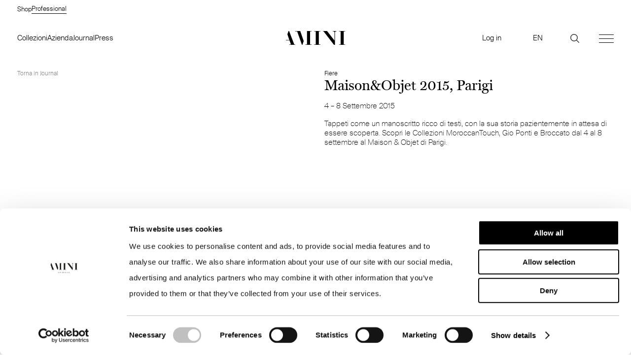

--- FILE ---
content_type: text/html; charset=UTF-8
request_url: https://amini.it/it/journal/maisonobjet-parigi/
body_size: 22153
content:
<!DOCTYPE html>
<html dir="ltr" lang="it-IT" class="no-js" data-role="subscriber" data-new="new">
<head>
	<!-- Google Tag Manager -->
<script>(function(w,d,s,l,i){w[l]=w[l]||[];w[l].push({'gtm.start':
new Date().getTime(),event:'gtm.js'});var f=d.getElementsByTagName(s)[0],
j=d.createElement(s),dl=l!='dataLayer'?'&l='+l:'';j.async=true;j.src=
'https://www.googletagmanager.com/gtm.js?id='+i+dl;f.parentNode.insertBefore(j,f);
})(window,document,'script','dataLayer','GTM-5R4875R');</script>
<!-- End Google Tag Manager -->
	<meta charset="UTF-8">
	<meta name="viewport" content="width=device-width, initial-scale=1">
	<link rel="profile" href="http://gmpg.org/xfn/11">
		<script>(function(html){html.className = html.className.replace(/\bno-js\b/,'js')})(document.documentElement);</script>
<title>Maison&amp;Objet 2015, Parigi | Amini Carpets</title>
	<style>img:is([sizes="auto" i], [sizes^="auto," i]) { contain-intrinsic-size: 3000px 1500px }</style>
	
		<!-- All in One SEO 4.8.3.2 - aioseo.com -->
	<meta name="robots" content="max-image-preview:large" />
	<link rel="canonical" href="https://amini.it/it/journal/maisonobjet-parigi/" />
	<meta name="generator" content="All in One SEO (AIOSEO) 4.8.3.2" />
		<script type="application/ld+json" class="aioseo-schema">
			{"@context":"https:\/\/schema.org","@graph":[{"@type":"BreadcrumbList","@id":"https:\/\/amini.it\/it\/journal\/maisonobjet-parigi\/#breadcrumblist","itemListElement":[{"@type":"ListItem","@id":"https:\/\/amini.it\/it#listItem","position":1,"name":"Home","item":"https:\/\/amini.it\/it","nextItem":{"@type":"ListItem","@id":"https:\/\/amini.it\/it\/false\/#listItem","name":"Journal"}},{"@type":"ListItem","@id":"https:\/\/amini.it\/it\/false\/#listItem","position":2,"name":"Journal","item":"https:\/\/amini.it\/it\/false\/","nextItem":{"@type":"ListItem","@id":"https:\/\/amini.it\/it\/journal\/maisonobjet-parigi\/#listItem","name":"Maison&#038;Objet 2015, Parigi"},"previousItem":{"@type":"ListItem","@id":"https:\/\/amini.it\/it#listItem","name":"Home"}},{"@type":"ListItem","@id":"https:\/\/amini.it\/it\/journal\/maisonobjet-parigi\/#listItem","position":3,"name":"Maison&#038;Objet 2015, Parigi","previousItem":{"@type":"ListItem","@id":"https:\/\/amini.it\/it\/false\/#listItem","name":"Journal"}}]},{"@type":"Organization","@id":"https:\/\/amini.it\/it\/#organization","name":"Amini Carpets","url":"https:\/\/amini.it\/it\/"},{"@type":"WebPage","@id":"https:\/\/amini.it\/it\/journal\/maisonobjet-parigi\/#webpage","url":"https:\/\/amini.it\/it\/journal\/maisonobjet-parigi\/","name":"Maison&Objet 2015, Parigi | Amini Carpets","inLanguage":"it-IT","isPartOf":{"@id":"https:\/\/amini.it\/it\/#website"},"breadcrumb":{"@id":"https:\/\/amini.it\/it\/journal\/maisonobjet-parigi\/#breadcrumblist"},"datePublished":"2019-05-13T16:20:15+02:00","dateModified":"2021-06-25T10:44:45+02:00"},{"@type":"WebSite","@id":"https:\/\/amini.it\/it\/#website","url":"https:\/\/amini.it\/it\/","name":"Amini Carpets","inLanguage":"it-IT","publisher":{"@id":"https:\/\/amini.it\/it\/#organization"}}]}
		</script>
		<!-- All in One SEO -->

<link rel="alternate" type="application/rss+xml" title="Amini Carpets &raquo; Feed" href="https://amini.it/it/feed/" />
<link rel="alternate" type="application/rss+xml" title="Amini Carpets &raquo; Feed dei commenti" href="https://amini.it/it/comments/feed/" />
<style id='classic-theme-styles-inline-css' type='text/css'>
/*! This file is auto-generated */
.wp-block-button__link{color:#fff;background-color:#32373c;border-radius:9999px;box-shadow:none;text-decoration:none;padding:calc(.667em + 2px) calc(1.333em + 2px);font-size:1.125em}.wp-block-file__button{background:#32373c;color:#fff;text-decoration:none}
</style>
<style id='global-styles-inline-css' type='text/css'>
:root{--wp--preset--aspect-ratio--square: 1;--wp--preset--aspect-ratio--4-3: 4/3;--wp--preset--aspect-ratio--3-4: 3/4;--wp--preset--aspect-ratio--3-2: 3/2;--wp--preset--aspect-ratio--2-3: 2/3;--wp--preset--aspect-ratio--16-9: 16/9;--wp--preset--aspect-ratio--9-16: 9/16;--wp--preset--color--black: #000000;--wp--preset--color--cyan-bluish-gray: #abb8c3;--wp--preset--color--white: #fff;--wp--preset--color--pale-pink: #f78da7;--wp--preset--color--vivid-red: #cf2e2e;--wp--preset--color--luminous-vivid-orange: #ff6900;--wp--preset--color--luminous-vivid-amber: #fcb900;--wp--preset--color--light-green-cyan: #7bdcb5;--wp--preset--color--vivid-green-cyan: #00d084;--wp--preset--color--pale-cyan-blue: #8ed1fc;--wp--preset--color--vivid-cyan-blue: #0693e3;--wp--preset--color--vivid-purple: #9b51e0;--wp--preset--color--dark-gray: #1a1a1a;--wp--preset--color--medium-gray: #686868;--wp--preset--color--light-gray: #e5e5e5;--wp--preset--color--blue-gray: #4d545c;--wp--preset--color--bright-blue: #007acc;--wp--preset--color--light-blue: #9adffd;--wp--preset--color--dark-brown: #402b30;--wp--preset--color--medium-brown: #774e24;--wp--preset--color--dark-red: #640c1f;--wp--preset--color--bright-red: #ff675f;--wp--preset--color--yellow: #ffef8e;--wp--preset--gradient--vivid-cyan-blue-to-vivid-purple: linear-gradient(135deg,rgba(6,147,227,1) 0%,rgb(155,81,224) 100%);--wp--preset--gradient--light-green-cyan-to-vivid-green-cyan: linear-gradient(135deg,rgb(122,220,180) 0%,rgb(0,208,130) 100%);--wp--preset--gradient--luminous-vivid-amber-to-luminous-vivid-orange: linear-gradient(135deg,rgba(252,185,0,1) 0%,rgba(255,105,0,1) 100%);--wp--preset--gradient--luminous-vivid-orange-to-vivid-red: linear-gradient(135deg,rgba(255,105,0,1) 0%,rgb(207,46,46) 100%);--wp--preset--gradient--very-light-gray-to-cyan-bluish-gray: linear-gradient(135deg,rgb(238,238,238) 0%,rgb(169,184,195) 100%);--wp--preset--gradient--cool-to-warm-spectrum: linear-gradient(135deg,rgb(74,234,220) 0%,rgb(151,120,209) 20%,rgb(207,42,186) 40%,rgb(238,44,130) 60%,rgb(251,105,98) 80%,rgb(254,248,76) 100%);--wp--preset--gradient--blush-light-purple: linear-gradient(135deg,rgb(255,206,236) 0%,rgb(152,150,240) 100%);--wp--preset--gradient--blush-bordeaux: linear-gradient(135deg,rgb(254,205,165) 0%,rgb(254,45,45) 50%,rgb(107,0,62) 100%);--wp--preset--gradient--luminous-dusk: linear-gradient(135deg,rgb(255,203,112) 0%,rgb(199,81,192) 50%,rgb(65,88,208) 100%);--wp--preset--gradient--pale-ocean: linear-gradient(135deg,rgb(255,245,203) 0%,rgb(182,227,212) 50%,rgb(51,167,181) 100%);--wp--preset--gradient--electric-grass: linear-gradient(135deg,rgb(202,248,128) 0%,rgb(113,206,126) 100%);--wp--preset--gradient--midnight: linear-gradient(135deg,rgb(2,3,129) 0%,rgb(40,116,252) 100%);--wp--preset--font-size--small: 13px;--wp--preset--font-size--medium: 20px;--wp--preset--font-size--large: 36px;--wp--preset--font-size--x-large: 42px;--wp--preset--spacing--20: 0.44rem;--wp--preset--spacing--30: 0.67rem;--wp--preset--spacing--40: 1rem;--wp--preset--spacing--50: 1.5rem;--wp--preset--spacing--60: 2.25rem;--wp--preset--spacing--70: 3.38rem;--wp--preset--spacing--80: 5.06rem;--wp--preset--shadow--natural: 6px 6px 9px rgba(0, 0, 0, 0.2);--wp--preset--shadow--deep: 12px 12px 50px rgba(0, 0, 0, 0.4);--wp--preset--shadow--sharp: 6px 6px 0px rgba(0, 0, 0, 0.2);--wp--preset--shadow--outlined: 6px 6px 0px -3px rgba(255, 255, 255, 1), 6px 6px rgba(0, 0, 0, 1);--wp--preset--shadow--crisp: 6px 6px 0px rgba(0, 0, 0, 1);}:where(.is-layout-flex){gap: 0.5em;}:where(.is-layout-grid){gap: 0.5em;}body .is-layout-flex{display: flex;}.is-layout-flex{flex-wrap: wrap;align-items: center;}.is-layout-flex > :is(*, div){margin: 0;}body .is-layout-grid{display: grid;}.is-layout-grid > :is(*, div){margin: 0;}:where(.wp-block-columns.is-layout-flex){gap: 2em;}:where(.wp-block-columns.is-layout-grid){gap: 2em;}:where(.wp-block-post-template.is-layout-flex){gap: 1.25em;}:where(.wp-block-post-template.is-layout-grid){gap: 1.25em;}.has-black-color{color: var(--wp--preset--color--black) !important;}.has-cyan-bluish-gray-color{color: var(--wp--preset--color--cyan-bluish-gray) !important;}.has-white-color{color: var(--wp--preset--color--white) !important;}.has-pale-pink-color{color: var(--wp--preset--color--pale-pink) !important;}.has-vivid-red-color{color: var(--wp--preset--color--vivid-red) !important;}.has-luminous-vivid-orange-color{color: var(--wp--preset--color--luminous-vivid-orange) !important;}.has-luminous-vivid-amber-color{color: var(--wp--preset--color--luminous-vivid-amber) !important;}.has-light-green-cyan-color{color: var(--wp--preset--color--light-green-cyan) !important;}.has-vivid-green-cyan-color{color: var(--wp--preset--color--vivid-green-cyan) !important;}.has-pale-cyan-blue-color{color: var(--wp--preset--color--pale-cyan-blue) !important;}.has-vivid-cyan-blue-color{color: var(--wp--preset--color--vivid-cyan-blue) !important;}.has-vivid-purple-color{color: var(--wp--preset--color--vivid-purple) !important;}.has-black-background-color{background-color: var(--wp--preset--color--black) !important;}.has-cyan-bluish-gray-background-color{background-color: var(--wp--preset--color--cyan-bluish-gray) !important;}.has-white-background-color{background-color: var(--wp--preset--color--white) !important;}.has-pale-pink-background-color{background-color: var(--wp--preset--color--pale-pink) !important;}.has-vivid-red-background-color{background-color: var(--wp--preset--color--vivid-red) !important;}.has-luminous-vivid-orange-background-color{background-color: var(--wp--preset--color--luminous-vivid-orange) !important;}.has-luminous-vivid-amber-background-color{background-color: var(--wp--preset--color--luminous-vivid-amber) !important;}.has-light-green-cyan-background-color{background-color: var(--wp--preset--color--light-green-cyan) !important;}.has-vivid-green-cyan-background-color{background-color: var(--wp--preset--color--vivid-green-cyan) !important;}.has-pale-cyan-blue-background-color{background-color: var(--wp--preset--color--pale-cyan-blue) !important;}.has-vivid-cyan-blue-background-color{background-color: var(--wp--preset--color--vivid-cyan-blue) !important;}.has-vivid-purple-background-color{background-color: var(--wp--preset--color--vivid-purple) !important;}.has-black-border-color{border-color: var(--wp--preset--color--black) !important;}.has-cyan-bluish-gray-border-color{border-color: var(--wp--preset--color--cyan-bluish-gray) !important;}.has-white-border-color{border-color: var(--wp--preset--color--white) !important;}.has-pale-pink-border-color{border-color: var(--wp--preset--color--pale-pink) !important;}.has-vivid-red-border-color{border-color: var(--wp--preset--color--vivid-red) !important;}.has-luminous-vivid-orange-border-color{border-color: var(--wp--preset--color--luminous-vivid-orange) !important;}.has-luminous-vivid-amber-border-color{border-color: var(--wp--preset--color--luminous-vivid-amber) !important;}.has-light-green-cyan-border-color{border-color: var(--wp--preset--color--light-green-cyan) !important;}.has-vivid-green-cyan-border-color{border-color: var(--wp--preset--color--vivid-green-cyan) !important;}.has-pale-cyan-blue-border-color{border-color: var(--wp--preset--color--pale-cyan-blue) !important;}.has-vivid-cyan-blue-border-color{border-color: var(--wp--preset--color--vivid-cyan-blue) !important;}.has-vivid-purple-border-color{border-color: var(--wp--preset--color--vivid-purple) !important;}.has-vivid-cyan-blue-to-vivid-purple-gradient-background{background: var(--wp--preset--gradient--vivid-cyan-blue-to-vivid-purple) !important;}.has-light-green-cyan-to-vivid-green-cyan-gradient-background{background: var(--wp--preset--gradient--light-green-cyan-to-vivid-green-cyan) !important;}.has-luminous-vivid-amber-to-luminous-vivid-orange-gradient-background{background: var(--wp--preset--gradient--luminous-vivid-amber-to-luminous-vivid-orange) !important;}.has-luminous-vivid-orange-to-vivid-red-gradient-background{background: var(--wp--preset--gradient--luminous-vivid-orange-to-vivid-red) !important;}.has-very-light-gray-to-cyan-bluish-gray-gradient-background{background: var(--wp--preset--gradient--very-light-gray-to-cyan-bluish-gray) !important;}.has-cool-to-warm-spectrum-gradient-background{background: var(--wp--preset--gradient--cool-to-warm-spectrum) !important;}.has-blush-light-purple-gradient-background{background: var(--wp--preset--gradient--blush-light-purple) !important;}.has-blush-bordeaux-gradient-background{background: var(--wp--preset--gradient--blush-bordeaux) !important;}.has-luminous-dusk-gradient-background{background: var(--wp--preset--gradient--luminous-dusk) !important;}.has-pale-ocean-gradient-background{background: var(--wp--preset--gradient--pale-ocean) !important;}.has-electric-grass-gradient-background{background: var(--wp--preset--gradient--electric-grass) !important;}.has-midnight-gradient-background{background: var(--wp--preset--gradient--midnight) !important;}.has-small-font-size{font-size: var(--wp--preset--font-size--small) !important;}.has-medium-font-size{font-size: var(--wp--preset--font-size--medium) !important;}.has-large-font-size{font-size: var(--wp--preset--font-size--large) !important;}.has-x-large-font-size{font-size: var(--wp--preset--font-size--x-large) !important;}
:where(.wp-block-post-template.is-layout-flex){gap: 1.25em;}:where(.wp-block-post-template.is-layout-grid){gap: 1.25em;}
:where(.wp-block-columns.is-layout-flex){gap: 2em;}:where(.wp-block-columns.is-layout-grid){gap: 2em;}
:root :where(.wp-block-pullquote){font-size: 1.5em;line-height: 1.6;}
</style>
<link rel='stylesheet' id='contact-form-7-css' href='https://amini.it/wp-content/plugins/contact-form-7/includes/css/styles.css?ver=6.0.6' type='text/css' media='all' />
<link rel='stylesheet' id='twentysixteen-style-css' href='https://amini.it/wp-content/themes/tema/style.css?ver=1.999' type='text/css' media='all' />
<link rel='stylesheet' id='twentysixteen-cart-css' href='https://amini.it/wp-content/themes/tema/cart.css?ver=1.22' type='text/css' media='all' />
<!--[if lt IE 10]>
<link rel='stylesheet' id='twentysixteen-ie-css' href='https://amini.it/wp-content/themes/tema/css/ie.css?ver=20160816' type='text/css' media='all' />
<![endif]-->
<!--[if lt IE 9]>
<link rel='stylesheet' id='twentysixteen-ie8-css' href='https://amini.it/wp-content/themes/tema/css/ie8.css?ver=20160816' type='text/css' media='all' />
<![endif]-->
<!--[if lt IE 8]>
<link rel='stylesheet' id='twentysixteen-ie7-css' href='https://amini.it/wp-content/themes/tema/css/ie7.css?ver=20160816' type='text/css' media='all' />
<![endif]-->
<!--[if lt IE 9]>
<script type="text/javascript" src="https://amini.it/wp-content/themes/tema/js/html5.js?ver=3.7.3" id="twentysixteen-html5-js"></script>
<![endif]-->
<script type="text/javascript" src="https://amini.it/wp-includes/js/jquery/jquery.min.js?ver=3.7.1" id="jquery-core-js"></script>
<script type="text/javascript" src="https://amini.it/wp-includes/js/jquery/jquery-migrate.min.js?ver=3.4.1" id="jquery-migrate-js"></script>
<link rel="https://api.w.org/" href="https://amini.it/it/wp-json/" /><link rel="EditURI" type="application/rsd+xml" title="RSD" href="https://amini.it/xmlrpc.php?rsd" />
<meta name="generator" content="WordPress 6.8.1" />
<meta name="generator" content="qTranslate-XT 3.15.2" />
<link hreflang="en" href="https://amini.it/en/journal/maisonobjet-parigi/" rel="alternate" />
<link hreflang="it" href="https://amini.it/it/journal/maisonobjet-parigi/" rel="alternate" />
<link hreflang="x-default" href="https://amini.it/en/journal/maisonobjet-parigi/" rel="alternate" />
	<link rel="apple-touch-icon" sizes="57x57" href="/apple-icon-57x57.png">
	<link rel="apple-touch-icon" sizes="60x60" href="/apple-icon-60x60.png">
	<link rel="apple-touch-icon" sizes="72x72" href="/apple-icon-72x72.png">
	<link rel="apple-touch-icon" sizes="76x76" href="/apple-icon-76x76.png">
	<link rel="apple-touch-icon" sizes="114x114" href="/apple-icon-114x114.png">
	<link rel="apple-touch-icon" sizes="120x120" href="/apple-icon-120x120.png">
	<link rel="apple-touch-icon" sizes="144x144" href="/apple-icon-144x144.png">
	<link rel="apple-touch-icon" sizes="152x152" href="/apple-icon-152x152.png">
	<link rel="apple-touch-icon" sizes="180x180" href="/apple-icon-180x180.png">
	<link rel="icon" type="image/png" sizes="192x192"  href="/android-icon-192x192.png">
	<link rel="icon" type="image/png" sizes="32x32" href="/favicon-32x32.png">
	<link rel="icon" type="image/png" sizes="96x96" href="/favicon-96x96.png">
	<link rel="icon" type="image/png" sizes="16x16" href="/favicon-16x16.png">
	<link rel="manifest" href="/manifest.json">
	<meta name="msapplication-TileColor" content="#ffffff">
	<meta name="msapplication-TileImage" content="/ms-icon-144x144.png">
	<meta name="theme-color" content="#ffffff">
	<script src="https://amini.it/wp-content/themes/tema/js/froga.js"></script>
	<script src="https://amini.it/wp-content/themes/tema/js/bx.js"></script>
	<script src="https://amini.it/wp-content/themes/tema/js/inview.js"></script>
	<script src="https://amini.it/wp-content/themes/tema/js/lazy.js?ver=12314"></script>
	<script src="https://amini.it/wp-content/themes/tema/js/flickty.js"></script>
	<script src="https://amini.it/wp-content/themes/tema/js/personal.js?ver=2.48"></script>
	<script>
		(function(i,s,o,g,r,a,m){i['GoogleAnalyticsObject']=r;i[r]=i[r]||function(){
				  (i[r].q=i[r].q||[]).push(arguments)},i[r].l=1*new Date();a=s.createElement(o),
				  m=s.getElementsByTagName(o)[0];a.async=1;a.src=g;m.parentNode.insertBefore(a,m)
				  })(window,document,'script','//www.google-analytics.com/analytics.js','ga');
	ga('set', 'anonymizeIp', true);
	ga('create', 'UA-61668670-2', 'auto');
	ga('send', 'pageview');
	</script>
	
	<style>
		li#menu-item-16050 {
    opacity: 0;
    pointer-events: none;
}
		.language-chooser li.active {
		    display: none;
		}
	</style>
	<link rel="stylesheet" href="https://amini.it/wp-content/themes/tema/css/bx.css?ver=1.1">
	<script src="https://amini.it/wp-content/themes/tema/js/jq.js"></script>
	<link rel="stylesheet" href="https://amini.it/wp-content/themes/tema/css/flickty.css" type="text/css" media="all">
		<link rel="stylesheet" href="https://amini.it/wp-content/themes/tema/new-style-collection.css?ver=1.45">
	</head>

<body class="wp-singular journal-template-default single single-journal postid-3915 wp-embed-responsive wp-theme-tema no-sidebar it" data-id="1">
	<!-- Google Tag Manager (noscript) -->
<noscript><iframe src="https://www.googletagmanager.com/ns.html?id=GTM-5R4875R"
height="0" width="0" style="display:none;visibility:hidden"></iframe></noscript>
<!-- End Google Tag Manager (noscript) -->
	<div id="page" class="site">
	<div class="site-inner">
					<div id="cookie">
				<div class="close-cookie"><img src="https://amini.it/wp-content/themes/tema/img/closex.svg"></div>
				<div class="serif inner-cookie"><p>Questo sito prevede cookie di profilazione personali e di terze parti al fine di migliorare i propri servizi. Proseguendo nella navigazione si acconsente all’utilizzo.<br />
Per maggiori informazioni consulta la nostra <a class="cookie-policy">Cookie Policy</a></p>
</div>
			</div>
				
					<div class="header-top font10 dark-gray">
				<div class="left">
					<div class="left-info">Location: IT <img class="freccia-location" src="https://amini.it/wp-content/themes/tema/img/freccia.png">
					
					<select id="change-location" style="opacity:0;">
						<option disabled selected value="">Select Country</option>
						<option value="AF">Afghanistan</option>
						<option value="AX">Åland Islands</option>
						<option value="AL">Albania</option>
						<option value="DZ">Algeria</option>
						<option value="AS">American Samoa</option>
						<option value="AD">Andorra</option>
						<option value="AO">Angola</option>
						<option value="AI">Anguilla</option>
						<option value="AQ">Antarctica</option>
						<option value="AG">Antigua and Barbuda</option>
						<option value="AR">Argentina</option>
						<option value="AM">Armenia</option>
						<option value="AW">Aruba</option>
						<option value="AU">Australia</option>
						<option value="AT">Austria</option>
						<option value="AZ">Azerbaijan</option>
						<option value="BS">Bahamas</option>
						<option value="BH">Bahrain</option>
						<option value="BD">Bangladesh</option>
						<option value="BB">Barbados</option>
						<option value="BY">Belarus</option>
						<option value="BE">Belgium</option>
						<option value="BZ">Belize</option>
						<option value="BJ">Benin</option>
						<option value="BM">Bermuda</option>
						<option value="BT">Bhutan</option>
						<option value="BO">Bolivia, Plurinational State of</option>
						<option value="BQ">Bonaire, Sint Eustatius and Saba</option>
						<option value="BA">Bosnia and Herzegovina</option>
						<option value="BW">Botswana</option>
						<option value="BV">Bouvet Island</option>
						<option value="BR">Brazil</option>
						<option value="IO">British Indian Ocean Territory</option>
						<option value="BN">Brunei Darussalam</option>
						<option value="BG">Bulgaria</option>
						<option value="BF">Burkina Faso</option>
						<option value="BI">Burundi</option>
						<option value="KH">Cambodia</option>
						<option value="CM">Cameroon</option>
						<option value="CA">Canada</option>
						<option value="CV">Cape Verde</option>
						<option value="KY">Cayman Islands</option>
						<option value="CF">Central African Republic</option>
						<option value="TD">Chad</option>
						<option value="CL">Chile</option>
						<option value="CN">China</option>
						<option value="CX">Christmas Island</option>
						<option value="CC">Cocos (Keeling) Islands</option>
						<option value="CO">Colombia</option>
						<option value="KM">Comoros</option>
						<option value="CG">Congo</option>
						<option value="CD">Congo, the Democratic Republic of the</option>
						<option value="CK">Cook Islands</option>
						<option value="CR">Costa Rica</option>
						<option value="CI">Côte d'Ivoire</option>
						<option value="HR">Croatia</option>
						<option value="CU">Cuba</option>
						<option value="CW">Curaçao</option>
						<option value="CY">Cyprus</option>
						<option value="CZ">Czech Republic</option>
						<option value="DK">Denmark</option>
						<option value="DJ">Djibouti</option>
						<option value="DM">Dominica</option>
						<option value="DO">Dominican Republic</option>
						<option value="EC">Ecuador</option>
						<option value="EG">Egypt</option>
						<option value="SV">El Salvador</option>
						<option value="GQ">Equatorial Guinea</option>
						<option value="ER">Eritrea</option>
						<option value="EE">Estonia</option>
						<option value="ET">Ethiopia</option>
						<option value="FK">Falkland Islands (Malvinas)</option>
						<option value="FO">Faroe Islands</option>
						<option value="FJ">Fiji</option>
						<option value="FI">Finland</option>
						<option value="FR">France</option>
						<option value="GF">French Guiana</option>
						<option value="PF">French Polynesia</option>
						<option value="TF">French Southern Territories</option>
						<option value="GA">Gabon</option>
						<option value="GM">Gambia</option>
						<option value="GE">Georgia</option>
						<option value="DE">Germany</option>
						<option value="GH">Ghana</option>
						<option value="GI">Gibraltar</option>
						<option value="GR">Greece</option>
						<option value="GL">Greenland</option>
						<option value="GD">Grenada</option>
						<option value="GP">Guadeloupe</option>
						<option value="GU">Guam</option>
						<option value="GT">Guatemala</option>
						<option value="GG">Guernsey</option>
						<option value="GN">Guinea</option>
						<option value="GW">Guinea-Bissau</option>
						<option value="GY">Guyana</option>
						<option value="HT">Haiti</option>
						<option value="HM">Heard Island and McDonald Islands</option>
						<option value="VA">Holy See (Vatican City State)</option>
						<option value="HN">Honduras</option>
						<option value="HK">Hong Kong</option>
						<option value="HU">Hungary</option>
						<option value="IS">Iceland</option>
						<option value="IN">India</option>
						<option value="ID">Indonesia</option>
						<option value="IR">Iran, Islamic Republic of</option>
						<option value="IQ">Iraq</option>
						<option value="IE">Ireland</option>
						<option value="IM">Isle of Man</option>
						<option value="IL">Israel</option>
						<option value="IT">Italy</option>
						<option value="JM">Jamaica</option>
						<option value="JP">Japan</option>
						<option value="JE">Jersey</option>
						<option value="JO">Jordan</option>
						<option value="KZ">Kazakhstan</option>
						<option value="KE">Kenya</option>
						<option value="KI">Kiribati</option>
						<option value="KP">Korea, Democratic People's Republic of</option>
						<option value="KR">Korea, Republic of</option>
						<option value="KW">Kuwait</option>
						<option value="KG">Kyrgyzstan</option>
						<option value="LA">Lao People's Democratic Republic</option>
						<option value="LV">Latvia</option>
						<option value="LB">Lebanon</option>
						<option value="LS">Lesotho</option>
						<option value="LR">Liberia</option>
						<option value="LY">Libya</option>
						<option value="LI">Liechtenstein</option>
						<option value="LT">Lithuania</option>
						<option value="LU">Luxembourg</option>
						<option value="MO">Macao</option>
						<option value="MK">Macedonia, the former Yugoslav Republic of</option>
						<option value="MG">Madagascar</option>
						<option value="MW">Malawi</option>
						<option value="MY">Malaysia</option>
						<option value="MV">Maldives</option>
						<option value="ML">Mali</option>
						<option value="MT">Malta</option>
						<option value="MH">Marshall Islands</option>
						<option value="MQ">Martinique</option>
						<option value="MR">Mauritania</option>
						<option value="MU">Mauritius</option>
						<option value="YT">Mayotte</option>
						<option value="MX">Mexico</option>
						<option value="FM">Micronesia, Federated States of</option>
						<option value="MD">Moldova, Republic of</option>
						<option value="MC">Monaco</option>
						<option value="MN">Mongolia</option>
						<option value="ME">Montenegro</option>
						<option value="MS">Montserrat</option>
						<option value="MA">Morocco</option>
						<option value="MZ">Mozambique</option>
						<option value="MM">Myanmar</option>
						<option value="NA">Namibia</option>
						<option value="NR">Nauru</option>
						<option value="NP">Nepal</option>
						<option value="NL">Netherlands</option>
						<option value="NC">New Caledonia</option>
						<option value="NZ">New Zealand</option>
						<option value="NI">Nicaragua</option>
						<option value="NE">Niger</option>
						<option value="NG">Nigeria</option>
						<option value="NU">Niue</option>
						<option value="NF">Norfolk Island</option>
						<option value="MP">Northern Mariana Islands</option>
						<option value="NO">Norway</option>
						<option value="OM">Oman</option>
						<option value="PK">Pakistan</option>
						<option value="PW">Palau</option>
						<option value="PS">Palestinian Territory, Occupied</option>
						<option value="PA">Panama</option>
						<option value="PG">Papua New Guinea</option>
						<option value="PY">Paraguay</option>
						<option value="PE">Peru</option>
						<option value="PH">Philippines</option>
						<option value="PN">Pitcairn</option>
						<option value="PL">Poland</option>
						<option value="PT">Portugal</option>
						<option value="PR">Puerto Rico</option>
						<option value="QA">Qatar</option>
						<option value="RE">Réunion</option>
						<option value="RO">Romania</option>
						<option value="RU">Russian Federation</option>
						<option value="RW">Rwanda</option>
						<option value="BL">Saint Barthélemy</option>
						<option value="SH">Saint Helena, Ascension and Tristan da Cunha</option>
						<option value="KN">Saint Kitts and Nevis</option>
						<option value="LC">Saint Lucia</option>
						<option value="MF">Saint Martin (French part)</option>
						<option value="PM">Saint Pierre and Miquelon</option>
						<option value="VC">Saint Vincent and the Grenadines</option>
						<option value="WS">Samoa</option>
						<option value="SM">San Marino</option>
						<option value="ST">Sao Tome and Principe</option>
						<option value="SA">Saudi Arabia</option>
						<option value="SN">Senegal</option>
						<option value="RS">Serbia</option>
						<option value="SC">Seychelles</option>
						<option value="SL">Sierra Leone</option>
						<option value="SG">Singapore</option>
						<option value="SX">Sint Maarten (Dutch part)</option>
						<option value="SK">Slovakia</option>
						<option value="SI">Slovenia</option>
						<option value="SB">Solomon Islands</option>
						<option value="SO">Somalia</option>
						<option value="ZA">South Africa</option>
						<option value="GS">South Georgia and the South Sandwich Islands</option>
						<option value="SS">South Sudan</option>
						<option value="ES">Spain</option>
						<option value="LK">Sri Lanka</option>
						<option value="SD">Sudan</option>
						<option value="SR">Suriname</option>
						<option value="SJ">Svalbard and Jan Mayen</option>
						<option value="SZ">Swaziland</option>
						<option value="SE">Sweden</option>
						<option value="CH">Switzerland</option>
						<option value="SY">Syrian Arab Republic</option>
						<option value="TW">Taiwan, Province of China</option>
						<option value="TJ">Tajikistan</option>
						<option value="TZ">Tanzania, United Republic of</option>
						<option value="TH">Thailand</option>
						<option value="TL">Timor-Leste</option>
						<option value="TG">Togo</option>
						<option value="TK">Tokelau</option>
						<option value="TO">Tonga</option>
						<option value="TT">Trinidad and Tobago</option>
						<option value="TN">Tunisia</option>
						<option value="TR">Turkey</option>
						<option value="TM">Turkmenistan</option>
						<option value="TC">Turks and Caicos Islands</option>
						<option value="TV">Tuvalu</option>
						<option value="UG">Uganda</option>
						<option value="UA">Ukraine</option>
						<option value="AE">United Arab Emirates</option>
						<option value="GB">United Kingdom</option>
						<option value="US">United States</option>
						<option value="UM">United States Minor Outlying Islands</option>
						<option value="UY">Uruguay</option>
						<option value="UZ">Uzbekistan</option>
						<option value="VU">Vanuatu</option>
						<option value="VE">Venezuela, Bolivarian Republic of</option>
						<option value="VN">Viet Nam</option>
						<option value="VG">Virgin Islands, British</option>
						<option value="VI">Virgin Islands, U.S.</option>
						<option value="WF">Wallis and Futuna</option>
						<option value="EH">Western Sahara</option>
						<option value="YE">Yemen</option>
						<option value="ZM">Zambia</option>
						<option value="ZW">Zimbabwe</option>
					</select>
					
					
					</div>
					<!-- <div class="left-info language-info">Switch Language: 
<ul class="language-chooser language-chooser-text qtranxs_language_chooser" id="qtranslate-chooser">
<li class="lang-en"><a href="https://amini.it/en/journal/maisonobjet-parigi/" title="EN (en)" class="qtranxs_text qtranxs_text_en"><span>EN</span></a></li>
<li class="lang-it active"><a href="https://amini.it/it/journal/maisonobjet-parigi/" title="IT (it)" class="qtranxs_text qtranxs_text_it"><span>IT</span></a></li>
</ul><div class="qtranxs_widget_end"></div>
</div> -->
				</div>
				<div class="right">

					<div class="right-info language-info  login"><span>Log in</span></div>
				</div>
				<div class="clear"></div>
			</div>
			<div class="announcement">
				<a href="https://shop.amini.it/">Shop</a>
				<span style="border-bottom:1px solid black;">Professional</span>
			</div>
			<header id="masthead">
				
					<div class="left menu-left font-18">
						<div class="menu-menu_left-container"><ul id="menu-menu_left" class="menu"><li id="menu-item-15966" class="menu-item menu-item-type-post_type menu-item-object-page menu-item-15966"><a href="https://amini.it/it/collezioni/">Collezioni</a></li>
<li id="menu-item-14455" class="menu-item menu-item-type-post_type menu-item-object-page menu-item-14455"><a href="https://amini.it/it/company/">Azienda</a></li>
<li id="menu-item-14456" class="menu-item menu-item-type-post_type menu-item-object-page menu-item-14456"><a href="https://amini.it/it/journal/">Journal</a></li>
<li id="menu-item-16845" class="menu-item menu-item-type-post_type menu-item-object-page menu-item-16845"><a href="https://amini.it/it/press/">Press</a></li>
</ul></div>					</div>
										<style>
						body .customer-service {display:block !important;}
						li#menu-item-12636 {
						    display: none;
						}
						</style>
					<div class="font-18 absolute-desktop">
				

					<div id="basket" class="marginr30" style="opacity:0; pointer-events: none;">
	<div class="cartLabel">Cart (<span class="nCart">0</span>)</div>
	<div class="mini-cart font11">
		<div class="a-cart">
			<div class="small closeCart left">&#10005;</div>
			<div class="clear"></div>
		</div>
		<div class="c-mini-cart">
			<div class='no-item light'>Nessun prodotto a carrello</div><div style="display:none;" class="font11 aggiungi-prodotto-custom">Aggiungi prodotto custom +</div> <br/>		</div>
	</div>
</div>					<div class="login login-label">Log in</div>
																<div class="language-info">
<ul class="language-chooser language-chooser-text qtranxs_language_chooser" id="qtranslate-chooser">
<li class="lang-en"><a href="https://amini.it/en/journal/maisonobjet-parigi/" title="EN (en)" class="qtranxs_text qtranxs_text_en"><span>EN</span></a></li>
<li class="lang-it active"><a href="https://amini.it/it/journal/maisonobjet-parigi/" title="IT (it)" class="qtranxs_text qtranxs_text_it"><span>IT</span></a></li>
</ul><div class="qtranxs_widget_end"></div>
</div>
					<!-- <div class="font-18 shop-menu"><a href="">Shop</a></div> -->
					</div>
												<div class="logo"><a href="https://amini.it/it"><img src="https://amini.it/wp-content/themes/tema/img/logo.svg"></a></div>
				<div id="burger" class="menu-b">
					<div class="burger burger1"></div>
					<div class="burger burger2"></div>
					<div class="burger burger3"></div>
				</div>
				<div class="float-h float">
					<div class="float cerca"><svg version="1.1" xmlns="http://www.w3.org/2000/svg" xmlns:xlink="http://www.w3.org/1999/xlink" x="0px" y="0px"
				 width="7.244px" height="7.245px" viewBox="0 0 7.244 7.245" enable-background="new 0 0 7.244 7.245" xml:space="preserve">
			<g>
				<defs>
					<rect id="SVGID_1_" width="7.244" height="7.245"/>
				</defs>
				<clipPath id="SVGID_2_">
					<use xlink:href="#SVGID_1_"  overflow="visible"/>
				</clipPath>
				<path clip-path="url(#SVGID_2_)" fill="#808080" d="M3.008,5.518c1.384,0,2.509-1.127,2.509-2.509c0-1.383-1.126-2.509-2.509-2.509
					c-1.383,0-2.509,1.126-2.509,2.509C0.499,4.391,1.625,5.518,3.008,5.518 M3.008,0.113c1.596,0,2.895,1.3,2.895,2.896
					c0,0.728-0.273,1.392-0.72,1.904l1.89,1.889c0.075,0.076,0.075,0.197,0,0.273C7.036,7.112,6.986,7.129,6.938,7.129
					s-0.1-0.018-0.137-0.055l-1.89-1.891C4.402,5.631,3.737,5.903,3.008,5.903c-1.596,0-2.894-1.299-2.894-2.894
					C0.114,1.413,1.412,0.113,3.008,0.113"/>
				<path clip-path="url(#SVGID_2_)" fill="none" stroke="#808080" stroke-width="0.228" stroke-miterlimit="10" d="M3.008,5.518
					c1.384,0,2.509-1.127,2.509-2.509c0-1.383-1.126-2.509-2.509-2.509c-1.383,0-2.509,1.126-2.509,2.509
					C0.499,4.391,1.625,5.518,3.008,5.518z M3.008,0.113c1.596,0,2.895,1.3,2.895,2.896c0,0.728-0.273,1.392-0.72,1.904l1.89,1.889
					c0.075,0.076,0.075,0.197,0,0.273C7.036,7.112,6.986,7.129,6.938,7.129s-0.1-0.018-0.137-0.055l-1.89-1.891
					C4.402,5.631,3.737,5.903,3.008,5.903c-1.596,0-2.894-1.299-2.894-2.894C0.114,1.413,1.412,0.113,3.008,0.113z"/>
			</g>
			</svg></div>
				</div>
				<div class="float-h float login" style="display:none;">
					<img src="https://amini.it/wp-content/themes/tema/img/admin-login.svg">
				</div>
				
				<div class="clear"></div>
			</header>
				
		<div class="ricerca-block-o">
			<div class="block-top-ricerca"><input id="cercan" name="s" type="text" value="" placeholder="Cerca">
			<div class="clear-search uppercase">Clear</div>
			</div>
			<div class="ricerca-results">
		
			</div>
		</div>
		<div class="overlay-menu">
			<div class="close">close</div>
			<div class="inner-overlay-menu">
				<div class="left-o-i-m col50 float">
										<div class="amini-menu" data-url="" data-color="">
												<img src="">
											</div>
										<div class="amini-menu" data-url="https://amini.it/it/collezioni/" data-color="#ded2c2">
												<img src="">
											</div>
										<div class="amini-menu" data-url="https://amini.it/it/amini-icons/" data-color="#a5a4a4">
												<img src="https://amini.it/wp-content/uploads/2023/06/Amini-Design-Icons-Ritratti.gif">
											</div>
										<div class="amini-menu" data-url="https://amini.it/it/limited-editions/" data-color="#aa5f3a">
												<img src="https://amini.it/wp-content/uploads/2022/01/Limited-Edition_MIA_06.jpg">
											</div>
										<div class="amini-menu" data-url="https://amini.it/it/custom-made/" data-color="#949587">
												<img src="https://amini.it/wp-content/uploads/2019/03/menu-custom-made.jpg">
											</div>
										<div class="amini-menu" data-url="https://amini.it/it/company/" data-color="#dce0e2">
												<img src="https://amini.it/wp-content/uploads/2023/06/Amini-Img-Menu-Tendina-Azienda.jpg">
											</div>
										<div class="amini-menu" data-url="https://amini.it/it/journal/" data-color="#a39b8f">
													<video id="myVideo1" loop muted playsinline>
							  <source src="https://amini.it/wp-content/uploads/2020/12/Amini_Jackie_480x334_cut.mp4" type="video/mp4">
							</video>
											</div>
										<div class="amini-menu" data-url="https://amini.it/it/exhibitions/" data-color="#77787a">
												<img src="https://amini.it/wp-content/uploads/2023/06/Amini-Img-Menu-Tendina-Exhibitions.jpg">
											</div>
									</div>
				<div class="right-menu col50 float marginl">
					<div class="menu1 serif"><div class="menu-mainmenu-container"><ul id="menu-mainmenu" class="menu"><li id="menu-item-15967" class="menu-item menu-item-type-post_type menu-item-object-page menu-item-15967"><a href="https://amini.it/it/collezioni/">Collezioni</a></li>
<li id="menu-item-35" class="menu-item menu-item-type-post_type menu-item-object-page menu-item-35"><a href="https://amini.it/it/amini-icons/">Amini Icons</a></li>
<li id="menu-item-34" class="menu-item menu-item-type-post_type menu-item-object-page menu-item-34"><a href="https://amini.it/it/limited-editions/">Limited Editions</a></li>
<li id="menu-item-7196" class="menu-item menu-item-type-post_type menu-item-object-page menu-item-7196"><a href="https://amini.it/it/custom-made/">Custom Made</a></li>
<li id="menu-item-7093" class="menu-item menu-item-type-post_type menu-item-object-page menu-item-7093"><a href="https://amini.it/it/company/">Azienda</a></li>
<li id="menu-item-32" class="menu-item menu-item-type-post_type menu-item-object-page menu-item-32"><a href="https://amini.it/it/journal/">Journal</a></li>
<li id="menu-item-20683" class="menu-item menu-item-type-custom menu-item-object-custom menu-item-20683"><a href="https://shop.amini.it/">Shop</a></li>
</ul></div></div>
					<div class="menu2"><div class="menu-secondary_menu-container"><ul id="menu-secondary_menu" class="menu"><li id="menu-item-40" class="menu-item menu-item-type-post_type menu-item-object-page menu-item-40"><a href="https://amini.it/it/about-carpets/">About Carpets</a></li>
<li id="menu-item-9351" class="menu-item menu-item-type-post_type menu-item-object-page menu-item-9351"><a href="https://amini.it/it/sostenibilita/">Sostenibilità</a></li>
<li id="menu-item-39" class="menu-item menu-item-type-post_type menu-item-object-page menu-item-39"><a href="https://amini.it/it/press/">Press</a></li>
<li id="menu-item-4129" class="menu-item menu-item-type-post_type menu-item-object-page menu-item-4129"><a href="https://amini.it/it/find-a-dealer/">Trova un rivenditore</a></li>
<li id="menu-item-16049" class="customer-service-c menu-item menu-item-type-custom menu-item-object-custom menu-item-16049"><a>Customer Service</a></li>
<li id="menu-item-16050" class="menu-item menu-item-type-custom menu-item-object-custom menu-item-home menu-item-16050"><a href="https://amini.it/it/">Menu Item</a></li>
<li id="menu-item-20814" class="menu-item menu-item-type-post_type menu-item-object-page menu-item-20814"><a href="https://amini.it/it/contract/">Contract</a></li>
<li id="menu-item-5755" class="menu-item menu-item-type-post_type menu-item-object-page menu-item-5755"><a href="https://amini.it/it/cura-e-manutenzione/">Cura e manutenzione</a></li>
<li id="menu-item-38" class="menu-item menu-item-type-post_type menu-item-object-page menu-item-38"><a href="https://amini.it/it/download/">Download</a></li>
<li id="menu-item-37" class="menu-item menu-item-type-post_type menu-item-object-page menu-item-37"><a href="https://amini.it/it/contatti/">Contatti</a></li>
</ul></div></div>
				</div>
				<div class="clear"></div>
			</div>
		</div>
		<div id="content" class="site-content">
<div id="primary" class="content-area">
	<main id="main" class="site-main" role="main">
		<div class="articolo-s journal-b">
	<div class="blocchi">
		<div class="backtocoll gray small col50 float animateview"><a href="https://amini.it/it/journal/">Torna in Journal</a></div>
		<div class="col50 float marginl animateview">
			<div class="bold small">Fiere</div>
			<h1 class="serif piccolo marginb">Maison&#038;Objet 2015, Parigi</h1>
			<div class="thin font16 descrizione"><p>4 &#8211; 8 Settembre 2015</p>
<p>Tappeti come un manoscritto ricco di testi, con la sua storia pazientemente in attesa di essere scoperta. Scopri le Collezioni MoroccanTouch, Gio Ponti e Broccato dal 4 al 8 settembre al Maison &amp; Objet di Parigi.</p>
</div>
					</div>
		<div class="clear"></div>
	</div>
	<div class="blocchi">
	</div>		</div>
<style>
	.postid-17108 .block.video {
    margin-left: 20%;
    margin-right: 20%;
	}
	@media all and (max-width:768px) {
.postid-17108 .block.video {
    margin-left: 0%;
    margin-right: 0%;
	}
	}
</style>	</main>
</div>
		</div>
		<style>
			.page-template-homepage-new .title-shop-container .font12 + .font12 + .font12 {
    display: none !important;
}
			.testo-d.descrizione.dgrande em {
    font-style: italic;
}
			html[data-role="administrator"] header .mini-cart,html[data-role="retail"] header .mini-cart {
    display: none !important;
}
html[data-role="administrator"] .page-id-10360 header .mini-cart,html[data-role="retail"] .page-id-10360 header .mini-cart {
    display: block !important;
}
.float-h.float.login img {
    width: 20px;
    height: auto;
    display: block;
}

.float-h.float.login {
    margin-top: -2px;
    margin-right: 18px;
}

			.postid-5858 .testo-d.descrizione.serif.dpiccolo p a {
			    font-family: 'MillerWeb';
			    font-size: 12pt;
			}
			.postid-5858 .journal-b .descrizione p a {
			    font-family: 'MillerWeb';
			    font-size: 12pt;
			}
			.page-id-20 #page .col2+.col4+.col4 {
				margin-right:18px;
			}
			.colore {
				vertical-align:top;
			}
			footer .newsletter,footer .newsletter-block {
				margin-left:0;
			}
			footer#colophon {
			    background: white;
			}
			.col33 {
			    width: calc(33.33% - 20px);
			}

			.col33.marginl {
			    margin-left: 30px;
			}

			.cc * {
			    margin-top: 0;
			    font-size: 10pt !important;
			    line-height: 12pt !important;
			}

			.col33.serif * {
			}

			.col33.xsmall * {
			    font-size: 10pt !important;
			    line-height: 12pt !important;
			}

			.col50.lines * {
			    line-height: 12pt !important;
			}

			.col50.lines .infof p {
			    margin-bottom: 12pt !important;
			}

			.pp {
			    margin-top: 0 !important;
			}

			.infof.socialp a[target=_blank] {
			    color: black;
			}

			.infof.socialp a[target=_blank]:hover {
			    color: rgba(0,0,0,.5);
			}
			body footer#colophon {
			    padding-bottom: 0;
			}
			.pp a {
			    cursor: pointer;
			}
			body footer .col50 {
			    margin-bottom: 20px;
			}
			body footer .col50.marginbf {
			    margin-bottom: 80px;
			}
			footer .marginbf a:hover {
			    color: rgba(0,0,0,0.5);
			}
			.lines {
			    margin-top: 90px;
			}
			body footer .col50.marginbf {
			    margin-bottom: 10px;
			}
			footer#colophon {-webkit-transition: transform 1s,opacity 1s;transition: transform 1s,opacity 1s;-o-transition: transform 1s,opacity 1s;-ms-transition: transform 1s,opacity 1s;-moz-transition: transform 1s,opacity 1s;opacity: 0;transform: matrix3d(1,0,0,0,0,1,.208378,0,0,-.173648,.984808,0,0,90,0,1); }
			footer#colophon.visibile {
			        opacity: 1;
			    transform: matrix(1,0,0,1,0,0);
			    transform-origin: 50% 50% 0px;
			}
			a.logout-url {
    margin: 50px;
    display: inline-block;
    border: 1px solid;
    border-radius: 20px;
    padding: 10px 80px;
    white-space: nowrap;
    font-family: 'MillerWeb';
    border-bottom: 1px solid;
    color: #818181;
    font-style: italic;
    transition: color 0.5s;
    display: block;
    margin-top: 30px;
    text-align: center;
    margin-bottom: 30px;
}
			.page-id-4048 main#main {
			    min-height: calc(100vh - 160px);
			}
			@media all and (max-width:768px) {
				.backtotop.small.gray {
				    margin-top: -34px;
				}
		
.float-h.float.login {
   display:block !important;
}
			}
		</style>
		<footer id="colophon" class="relative">
			<div class="col50 float">
								<div class="newsletter newsletter2 serif piccolo">Iscriviti alla Newsletter</div>
				<div class="newsletter-block newsletter2-d">
						<div id="mc_embed_signup">
						<form action="https://amini.us11.list-manage.com/subscribe/post?u=986ff758528ada655330a28b0&amp;id=6164e9e066" method="post" id="mc-embedded-subscribe-form" name="mc-embedded-subscribe-form" class="validate" target="_blank" novalidate>
						    <div id="mc_embed_signup_scroll">
						<div class="mc-field-group">
						</label>
							<input type="email" value="" placeholder="email" name="EMAIL" class="required email" id="mce-EMAIL">
						</div>
						<div class="mc-field-group">
							<input type="text" value="" placeholder="nome" name="FNAME" class="" id="mce-FNAME">
						</div>
						<div class="mc-field-group">
							<input type="text" value="" placeholder="cognome" name="LNAME" class="" id="mce-LNAME">
						</div>
						<div class="mc-field-group">
							<input type="text" value="" placeholder="paese" name="COUNTRY" class="" id="mce-COUNTRY">
						</div><br/>
						<div class="checkbox gray small">
							<span class="check"></span><p>Iscriviti alla nostra newsletter per essere sempre aggiornato sulle ultime novità</p>
						</div>
						<div class="checkbox gray small">
							<span class="check"></span><p><em>Trattamento dei dati personali secondo il GDPR &#8211; regolamento (Eu) 2016/679 </em>| <a class="privacy-policy">Privacy Policy</a></p>
						</div>
							<div id="mce-responses" class="clear">
								<div class="response" id="mce-error-response" style="display:none"></div>
								<div class="response" id="mce-success-response" style="display:none"></div>
							</div>    <!-- real people should not fill this in and expect good things - do not remove this or risk form bot signups-->
						    <div style="position: absolute; left: -5000px;" aria-hidden="true"><input type="text" name="b_986ff758528ada655330a28b0_6164e9e066" tabindex="-1" value=""></div>
						    <div class="clear"><input type="submit" value="Invia" name="subscribe" id="mc-embedded-subscribe" class="serif button"></div>
						    </div>
						</form>
						</div>
						<!-- <script type='text/javascript' src='//s3.amazonaws.com/downloads.mailchimp.com/js/mc-validate.js'></script> --><script type='text/javascript'>(function($) {window.fnames = new Array(); window.ftypes = new Array();fnames[0]='EMAIL';ftypes[0]='email';fnames[1]='FNAME';ftypes[1]='text';fnames[2]='LNAME';ftypes[2]='text';fnames[3]='ADDRESS';ftypes[3]='address';fnames[4]='PHONE';ftypes[4]='phone';fnames[5]='COUNTRY';ftypes[5]='text';}(jQuery));var $mcj = jQuery.noConflict(true);</script>
				</div>
				<div class="dealer">
					<div class="newsletter newsletter1 serif piccolo">Contattaci</div>
					<div class="newsletter-block newsletter1-d">
						
<div class="wpcf7 no-js" id="wpcf7-f3116-o1" lang="en-US" dir="ltr" data-wpcf7-id="3116">
<div class="screen-reader-response"><p role="status" aria-live="polite" aria-atomic="true"></p> <ul></ul></div>
<form action="/it/journal/maisonobjet-parigi/#wpcf7-f3116-o1" method="post" class="wpcf7-form init" aria-label="Contact form" novalidate="novalidate" data-status="init">
<div style="display: none;">
<input type="hidden" name="_wpcf7" value="3116" />
<input type="hidden" name="_wpcf7_version" value="6.0.6" />
<input type="hidden" name="_wpcf7_locale" value="en_US" />
<input type="hidden" name="_wpcf7_unit_tag" value="wpcf7-f3116-o1" />
<input type="hidden" name="_wpcf7_container_post" value="0" />
<input type="hidden" name="_wpcf7_posted_data_hash" value="" />
</div>
<p><span class="wpcf7-form-control-wrap" data-name="your-email"><input size="40" maxlength="400" class="wpcf7-form-control wpcf7-email wpcf7-validates-as-required wpcf7-text wpcf7-validates-as-email" aria-required="true" aria-invalid="false" placeholder="email" value="" type="email" name="your-email" /></span><br />
<span class="wpcf7-form-control-wrap" data-name="your-name"><input size="40" maxlength="400" class="wpcf7-form-control wpcf7-text wpcf7-validates-as-required" aria-required="true" aria-invalid="false" placeholder="nome" value="" type="text" name="your-name" /></span><br />
<span class="wpcf7-form-control-wrap" data-name="your-surname"><input size="40" maxlength="400" class="wpcf7-form-control wpcf7-text wpcf7-validates-as-required" aria-required="true" aria-invalid="false" placeholder="cognome" value="" type="text" name="your-surname" /></span><br />
<span class="wpcf7-form-control-wrap" data-name="your-country"><input size="40" maxlength="400" class="wpcf7-form-control wpcf7-text wpcf7-validates-as-required" aria-required="true" aria-invalid="false" placeholder="paese" value="" type="text" name="your-country" /></span><br />
<span class="wpcf7-form-control-wrap" data-name="your-message"><textarea cols="40" rows="10" maxlength="2000" class="wpcf7-form-control wpcf7-textarea" aria-invalid="false" placeholder="messaggio" name="your-message"></textarea></span><br />
<span class="wpcf7-form-control-wrap" data-name="quiz-771"><label><span class="wpcf7-quiz-label">Quando fa 3+2?</span> <input size="40" class="wpcf7-form-control wpcf7-quiz" autocomplete="off" aria-required="true" aria-invalid="false" type="text" name="quiz-771" /></label><input type="hidden" name="_wpcf7_quiz_answer_quiz-771" value="03c7ecfa4e71c1acf7819e479943e957" /></span><br />
<span class="wpcf7-form-control-wrap" data-name="acceptance-917"><span class="wpcf7-form-control wpcf7-acceptance"><span class="wpcf7-list-item"><input type="checkbox" name="acceptance-917" value="1" aria-invalid="false" /></span></span></span>
</p>
<div class="checkbox gray small">
	<p><span class="check"></span>
	</p>
	<p>Trattamento dei dati personali ai sensi del GDPR - regolamento (Ue) 2016/679 | <a class="privacy-policy">Privacy Policy</a>
	</p>
</div>
<p><input class="wpcf7-form-control wpcf7-submit has-spinner" type="submit" value="Invia" />
</p><div class="wpcf7-response-output" aria-hidden="true"></div>
</form>
</div>
					</div>
				</div>
				<div class="big-links serif">
					<p><a href="https://amini.it/custom-made.html">Scopri le soluzioni custom-made</a></p>
				</div>
						<div class=" serif small infof italic">
			<div class="cc"><p>© 2026<br/>
			© Gio Ponti Archives | Tutte le immagini e i testi sono coperti da copyright			<br/>© Bruno Munari. All rights reserved to Maurizio Corraini s.r.l.
			<br/>ABC Italia Srl, P.I./C.F. 05559250963<br/>
			</p></div>
			</div>
			</div>
			<div class="col50 float marginl marginbf">
				<div class="clear"></div>
				<div class="">
				<div class="col33 float small infof"><p>Amini<br />
via Borgogna 7<br />
20122 Milano, Italia</p>
<p><a href="mailto:info@amini.it">info@amini.it</a></p>
<p>T. (+39) 02 45391455</p>
<p><a href="https://www.google.com/maps/place/Showroom+Amini+Milano/@45.4659481,9.1978397,17z/data=!3m1!4b1!4m5!3m4!1s0x4786c6a4c6500001:0xb21c9835be9148f4!8m2!3d45.4659481!4d9.2000284" target="_blank" rel="noopener">Google Maps</a></p>
</div>
				<div class="col33 float small infof marginl"><p>Amini is a division<br />
of ABC Italia Srl</p>
<p>Strada Statale 234,<br />
26867 Somaglia (LO), Italia</p>
<p>T. (+39) 0377.4643200</p>
<p><a href="https://www.google.com/maps/place/Abc+Italia+Surl/@45.1753668,9.6132856,17z/data=!3m1!4b1!4m5!3m4!1s0x4780d8ecfc0c7531:0x7b368948377cd82b!8m2!3d45.1753668!4d9.6154743" target="_blank" rel="noopener">Google Maps</a></p>
</div>
				<div class="col33 float small infof marginl socialp"><div class="customer-service-c"><p>Customer service</p></div><p><a href="https://www.facebook.com/aminicarpetsitalia/" target="_blank" rel="noopener">Facebook</a><br />
<a href="https://www.pinterest.it/aminicarpets/" target="_blank" rel="noopener">Pinterest</a><br />
<a href="https://www.instagram.com/aminicarpets/" target="_blank" rel="noopener">Instagram</a></p>
<div class="pp"><p><a class="privacy-policy">Privacy Policy</a><br />
<a class="cookie-policy">Cookie Policy</a><br />
<a href="javascript: CookieConsent.renew()" class="iubenda-cs-preferences-link">Preferenze cookie</a></p>
</div></div>
				<div class="clear"></div>
				</div>
			</div>
			<!-- <div class="col50 float"></div>
			<div class="col50 float marginl lines">
				<div class="col33 float small infof"><p>Amini<br />
via Borgogna 7<br />
20122 Milano, Italia</p>
<p><a href="mailto:info@amini.it">info@amini.it</a></p>
<p>T. (+39) 02 45391455</p>
<p><a href="https://www.google.com/maps/place/Showroom+Amini+Milano/@45.4659481,9.1978397,17z/data=!3m1!4b1!4m5!3m4!1s0x4786c6a4c6500001:0xb21c9835be9148f4!8m2!3d45.4659481!4d9.2000284" target="_blank" rel="noopener">Google Maps</a></p>
</div>
				<div class="col33 float small infof marginl"><p>Amini is a division<br />
of ABC Italia Srl</p>
<p>Strada Statale 234,<br />
26867 Somaglia (LO), Italia</p>
<p>T. (+39) 0377.4643200</p>
<p><a href="https://www.google.com/maps/place/Abc+Italia+Surl/@45.1753668,9.6132856,17z/data=!3m1!4b1!4m5!3m4!1s0x4780d8ecfc0c7531:0x7b368948377cd82b!8m2!3d45.1753668!4d9.6154743" target="_blank" rel="noopener">Google Maps</a></p>
</div>
				<div class="col33 float small infof marginl socialp"><p><a href="https://www.facebook.com/aminicarpetsitalia/" target="_blank" rel="noopener">Facebook</a><br />
<a href="https://www.pinterest.it/aminicarpets/" target="_blank" rel="noopener">Pinterest</a><br />
<a href="https://www.instagram.com/aminicarpets/" target="_blank" rel="noopener">Instagram</a></p>
<div class="pp"><p><a class="privacy-policy">Privacy Policy</a><br />
<a class="cookie-policy">Cookie Policy</a><br />
<a href="javascript: CookieConsent.renew()" class="iubenda-cs-preferences-link">Preferenze cookie</a></p>
</div></div>
			</div> -->
			<div class="clear"></div>
			<div class="backtotop small gray">torna su</div>
		</footer>
	</div>
</div>

	<div class="overlay-gdpr">
		<div class="background-register"></div>
		<div class="inner-overlay-register">
			<div class="inner-inner-overlay-register">
				<div class="text-pp serif"><p>Per continuare a navigare come utente registrato abbiamo bisogno della sua accettazione sulle nuove norme di privacy policy</p>
</div>
				<div class="checkbox gray small">
					<span class="check"></span><p><em>Trattamento dei dati personali secondo il GDPR &#8211; regolamento (Eu) 2016/679 </em>| <a class="privacy-policy">Privacy Policy</a></p>
				</div>
				<div class="accept-pp serif">Accetta</div>
				<div class="logout-pp"><a class="serif" href="https://amini.it/wp-login.php?action=logout&amp;redirect_to=https%3A%2F%2Famini.it%2Fit%2Fjournal%2Fmaisonobjet-parigi%2F&amp;_wpnonce=60af078b1e">Log out</a></div>
				<div class="clear"></div>
			</div>
		</div>
	</div>

	<div class="overlay-privacy-policy">
		<div class="background-register"></div>
		<div class="inner-overlay-register">
			<div class="close-o-r"><img src="https://amini.it/wp-content/themes/tema/img/closex.svg"></div>
			<div class="inner-inner-overlay-register">
				<div class="text-pp serif"><h3>Privacy Policy</h3>
<p><em>Informativa ai sensi degli art. 13-14 del GDPR (General Data Protection</em> Regulatiob)</p>
<p>regolamento UE 2016/679 del 27 Aprile 2016.<br />
Ai sensi del Regolamento UE 2016/679: “Regolamento Europeo in materia di protezione dei dati personali” (GDPR)”, informiamo che i dati<br />
personali raccolti sono trattati da Abc Italia srl come di seguito indicato.</p>
<p><em>1. Titolare del trattamento</em><br />
ABC Italia Srl, con sede legale in Via Borgogna, 7 20122 Milano (Mi), PI 05559250963;</p>
<p><em>2. Oggetto del Trattamento</em><br />
I dati personali sono raccolti e trattati, ai sensi dell’art. 6 del GDPR, per finalità amministrativo/contabili, adempimenti contrattuali e/o precontrattuali, adempimento di obblighi derivanti da Leggi, Regolamenti, Norme Comunitarie, per adempimenti previsti dalle norme in materia di salute e sicurezza sul lavoro, per la gestione della corrispondenza e delle comunicazioni.<br />
Il conferimento e trattamento dei dati per dette finalità è obbligatorio.</p>
<p><em>3. Modalità del trattamento</em><br />
Il trattamento dei dati è improntato a principi di correttezza, liceità e trasparenza. Esso avverrà mediante strumenti idonei a garantire la sicurezza e la riservatezza dell’interessato e tramite procedure che evitino il rischio di perdita, l’accesso non autorizzato, l’uso illecito e/o la diffusione, nel rispetto delle condizioni del Regolamento UE 679/2016. I dati personali sono sottoposti a trattamento sia cartaceo che elettronico e/o automatizzato.</p>
<p><em>4. Accesso ai dati</em><br />
I soggetti che possono avere accesso ai dati personali in qualità di responsabili o incaricati (ai sensi dell’Art. 13 comma 1 del GDPR) sono:<br />
Il Titolare del trattamento, nella persona del Legale Rappresentante; Il Personale dipendente del Titolare del trattamento; Soggetti terzi che svolgono attività per conto del Titolare o che forniscano specifici servizi strumentali e di supporto, Soggetti cui la facoltà di accedere ai dati sia riconosciuta da disposizioni di legge.</p>
<p><em>5. Comunicazione dei dati</em><br />
I dati non verranno comunicati a Terzi non autorizzati e/o diffusi. Il trattamento dei dati è condotto con l’impiego delle misure di sicurezza idonee ad impedirne l’accesso e a garantirne la riservatezza.</p>
<p><em>6. Periodo di conservazione dei dati</em><br />
Il Titolare tratterà i dati personali per adempiere alle finalità di cui sopra e comunque non oltre 10 anni dalla cessazione del rapporto contrattuale. Decorso detto termine i dati saranno cancellati o resi anonimi entro i tempi stabiliti dalla Legge. Qualora intervenga la revoca del consenso al trattamento da parte dell’interessato, i dati verranno cancellati o resi anonimi entro 72 ore dalla ricezione della revoca.</p>
<p><em>7. Diritti dell’interessato</em><br />
Gli interessati possono sempre esercitare i diritti esplicitati negli artt. 13 comma 2, 15, 18, 19 e 21 del GDPR. Dal ricevimento della presente informativa, si intenderà rilasciato il consenso al trattamento dei dati personali.</p>
<p><em>8. Modalità di esercizio dei diritti</em><br />
Gli utenti possono esercitare i propri diritti in qualsiasi momento, inviando una mail all’indirizzo mail: info@amini.it Ai sensi del GDPR 2016/679, dichiaro di aver preso visione dell’informativa privacy di ABC Italia srl ed acconsento al trattamento dei miei dati personali per le finalità di cui all’informativa.</p>
</div>
			</div>
		</div>
	</div>
	<div class="overlay-cookie-policy">
		<div class="background-register"></div>
		<div class="inner-overlay-register">
			<div class="close-o-r"><img src="https://amini.it/wp-content/themes/tema/img/closex.svg"></div>
			<div class="inner-inner-overlay-register">
				<div class="text-pp serif"><div class="section-wrapper">
<h3>Cookie Policy</h3>
<p>Our site uses cookies, which are small text files of letters and numbers sent to the user&#8217;s computing device (usually inserted in the browser). The user&#8217;s device memorizes the files and then retransmits them on successive visits to the same site (see the legislation on cookies, at <a href="http://www.garanteprivacy.it/web/guest/home/docweb/-/docweb-display/docweb/3118884" target="_blank" rel="noopener">http://www.garanteprivacy.it/web/guest/home/docweb/-/docweb-display/docweb/3118884</a> ).</p>
<p>Cookies permit faster, improved analysis of web traffic. They serve in recording how often a specific site or part of a site is visited, or to distinguish between visitors and offer them personalised content, to support administrative aspects, and to improve the overall site and the user&#8217;s own navigation experience.</p>
<p>Cookies DO NOT permit the site operator to access other information within your device. They CANNOT transmit code of any type, and ARE NOT harmful to the user&#8217;s device.</p>
<p>In the following sections we provide information on the cookies installed by this particular site, and indications of how you can manage your preferences in this regard.</p>
</div>
<div class="section-wrapper">
<h2>User permission</h2>
<p>When the user enters this site for the first time, they will see a brief information banner introducing our use of cookies.</p>
<p>By closing the banner, or clicking outside it and proceeding with their navigation, the user accepts the use of cookies according to the description in the present Cookie policy.</p>
<p>The site memorizes the user&#8217;s choice, so that the banner will not be seen again during subsequent visits on the same device. However the user can also revoke their decision to accept cookies, at any time.</p>
<p>If you experience technical problems with the acceptation of retraction of consent, please contact us so that we can resolve the issue.</p>
</div>
<div class="section-wrapper">
<h2>Type of cookies</h2>
<p>We use both &#8216;persistent&#8217; and &#8216;session&#8217; cookies for the operation of our site. Persistent cookies remain in the device&#8217;s memory until the user manually removes them, or until automatic removal at some long-term interval. Session cookies serve for only one browser session and following that do not remain in the computer.</p>
<p>Our cookies are also classified according to purpose, as follows:</p>
</div>
<div class="section-wrapper">
<h2>TECHNICAL COOKIES</h2>
<table>
<thead>
<tr>
<th>TYPE OF COOKIE</th>
<th>WHAT THEY DO</th>
</tr>
</thead>
<tbody>
<tr>
<td>Technical – session<br />
Technical – navigation<br />
<em>(These types of cookie do not require the user&#8217;s permission.)</em></td>
<td>These cookies are indispensible for the correct function of our site, and deactivating them would cause malfunction. They permit the user to navigate and visualise the content.</p>
<p>Such cookies are necessary to keep the navigation session open, and to permit the user to continue to reserved areas. Other examples of their use are to remember information that the user enters in a form, or while going back and forth to successive pages.</td>
</tr>
<tr>
<td>Technical – functional<br />
<em>(These types of cookie do not require the user&#8217;s permission.)</em></td>
<td>These cookies permit the user to use the specific characteristics of a given site, and make navigation easier. The site will function best if these cookies are enabled, but will continue to operate if the user decides to deactivate them on their device.</p>
<p>Cookies of this type can be used to record language preferences, to visualise specific content, or to remember the articles in a shopping basket for a limited period of time, in the event that the sessions is closed before the purchase is carried out.</td>
</tr>
<tr>
<td>Technical – permission<br />
<em>(These types of cookie do not require the user&#8217;s permission.)</em></td>
<td>This type of cookie traces the user&#8217;s permission to use cookies on the site, so that in subsequent visits they will not see the information banner and the request for permission.</td>
</tr>
</tbody>
</table>
</div>
<div class="section-wrapper">
<h2>THIRD-PARTY COOKIES</h2>
<table>
<thead>
<tr>
<th>TYPE OF COOKIES</th>
<th>WHAT THEY DO</th>
</tr>
</thead>
<tbody>
<tr>
<td>Statistical – analytical<br />
<em>(These types of cookie require the user&#8217;s permission.)</em></td>
<td>These cookies serve for gathering data on the way the user navigates in our site. The information from all our users is analysed in aggregate form, for statistical purposes.</p>
<p>Such cookies are not strictly necessary for site operation but the statistical analyses provided are very useful for improving our content and services.</td>
</tr>
</tbody>
</table>
</div>
<div class="section-wrapper">
<h2>Third-party cookies</h2>
<p>We use third-party cookies for purposes such as gathering statistics on site use and for marketing, and to personalise the site content. The following three sections provide more detailed information on these cookies and how to access the internet sites of the third parties involved.</p>
</div>
<div class="section-wrapper">
<h2>Statistical cookies</h2>
<p>Our site uses Google Analytics, a third-party service for the analysis of web traffic provided by Google, Inc., 1600 Amphitheatre Parkway – Mountain View – CA94043 USA.</p>
<p>The service uses cookies to gather and analyse aggregate information on user navigation. Google Analytics processes this information and provides us with reports, which we assist us to ensure the proper operation of our services and understand the users&#8217; satisfaction with the contents.</p>
<p>If you would like more information on Google Analytics&#8217; user privacy policies, click <a href="https://www.google.com/intl/en/policies/privacy/" target="_blank" rel="noopener">here</a>. To disable statistical cookies this kind of data collection on your navigation, go to <a href="https://tools.google.com/dlpage/gaoptout" target="_blank" rel="noopener">https://tools.google.com/dlpage/gaoptout</a>.</p>
</div>
<div class="section-wrapper">
<h2>Consumer profiling and retargeting cookies</h2>
<p>We use specific cookies for management our marketing campaigns. The table below lists the third-party services used and provides links to their privacy policies and means for their deactivation:</p>
</div>
<div class="section-wrapper">
<table>
<thead>
<tr>
<th>SERVICE</th>
<th>PROVIDER</th>
<th>CONTACT</th>
<th>PRIVACY</th>
<th>TO DEACTIVATE</th>
</tr>
</thead>
<tbody>
<tr>
<td>AdWords Conversion</td>
<td>Google Inc.</td>
<td>1600 Amphitheatre Parkway<br />
Mountain View &#8211; CA94043<br />
USA</td>
<td><a href="https://www.google.it/intl/it/policies/privacy/" target="_blank" rel="nofollow noopener">Go to the third-party privacy policy</a></td>
<td><a href="http://www.youronlinechoices.com/it/le-tue-scelte" target="_blank" rel="nofollow noopener">Click here</a></p>
<p><a href="https://www.google.com/settings/ads/plugin" target="_blank" rel="nofollow noopener">Or here</a></p>
<p>Or configure by <a href="https://www.google.com/settings/u/0/ads?sig=ACi0TCh5jWXzphZffyn4Cx3ROgE-MSpILIHCsqiu0yoK2-c30DVF-eq6dLD4N3pCYTA1rlvWrg36yG-bOO-1MoTh5HUJK7epEGWJlpsJjsdWr-9Wu5-NVMfQX5gHhd6AOff3YjOWcE6hdrjl1hxjFEgPl1ovN8P_qVdttqc97nsyfjzovcsWRMM&amp;hl=it" target="_blank" rel="nofollow noopener">clicking here</a></td>
</tr>
</tbody>
</table>
</div>
<div class="section-wrapper">
<h2>Social Plugins and widget</h2>
<p>In some cases our pages could contain social plugins managed by major third-party companies, such as the Facebook &#8216;Like&#8217; button, or Twitter &#8216;retweet&#8217;. When you arrive at a page with the necessary cookie, your browser automatically connects to the third-party server and the plugin appears on the page.</p>
<p>In some cases the third-party server could record the event of your visit to specific pages. Also, if you visit the site while you are logged in to that social medium, then the information could be associated with your account.</p>
<p>If you use the plugin functions (such as the Facebook &#8216;Like&#8217; button), then this information could also be associated with your account.</p>
<p>The table below lists the individual plugins and provides information on deactivating them.</p>
</div>
<div class="section-wrapper">
<table>
<thead>
<tr>
<th>SOCIAL</th>
<th>TITOLARE</th>
<th>RECAPITO</th>
<th>PRIVACY</th>
<th>DISATTIVA</th>
</tr>
</thead>
<tbody>
<tr>
<td>Facebook</td>
<td>Facebook Inc.</td>
<td>1601 S. California Ave<br />
Palo Alto &#8211; CA94304<br />
USA</td>
<td><a href="https://www.facebook.com/about/privacy" target="_blank" rel="nofollow noopener">Vai alla privacy policy della terza parte</a></td>
<td><a href="https://www.ghostery.com/it/apps/facebook_connect" target="_blank" rel="nofollow noopener">Clicca qui</a></td>
</tr>
</tbody>
</table>
</div>
<div class="section-wrapper">
<h2>Managing your cookie settings</h2>
<p>If you wish to prevent this site from installing cookies, you must either avoid using it or change your browser settings to block cookie reception. However, please note that disabling cookies could also block or partially disable the operation of all or parts of the site.</p>
<p>Most browsers will permit you to block or accept all cookies, or to accept only certain ones such as from specific sites chosen by the user. To change the settings for cookie operation, to block their reception, or eliminate those present in your device, please go to &#8216;settings&#8217; on your browser.</p>
<p>The methods for setting cookie operation vary from browser to browser. Please consult the &#8216;help&#8217; section of your own browser. For an overview of this aspect visit <a href="http://www.aboutcookies.org/" target="_blank" rel="noopener">www.aboutcookies.org</a>.</p>
<p>For further general information on cookies, including how to manage third-party cookies, go to <a href="http://www.youronlinechoices.com/" target="_blank" rel="noopener">www.youronlinechoices.com</a>.</p>
</div>
</div>
			</div>
		</div>
	</div>
	<div class="overlay-register">
		<div class="background-register"></div>
		<div class="inner-overlay-register">
			<div class="close-o-r"><img src="https://amini.it/wp-content/themes/tema/img/closex.svg"></div>
			<div class="inner-inner-overlay-register">
								<div class="header-o-r">
					<div class="form-s loginf attivo serif col50 float piccolo" data-form="login">Login</div>
					<div class="form-s registerf serif col50 float marginl piccolo" data-form="register">Registrati</div>
					<div class="clear"></div>
				</div>
				<div class="forms">
					<div id="login" class="form-rl attivo">
						<div class="text-response"></div>
												<form name="loginform" id="loginform" action="https://amini.it/wp-login.php" method="post"><p class="login-username">
				<label for="user_login"></label>
				<input type="text" name="log" placeholder="Email" id="user_login" autocomplete="username" class="input" value="" size="20" />
			</p><p class="login-password">
				<label for="user_pass"></label>
				<input type="password" name="pwd" placeholder="Password" id="user_pass" autocomplete="current-password" spellcheck="false" class="input" value="" size="20" />
			</p><p class="login-remember"><label><input name="rememberme" type="checkbox" id="rememberme" value="forever" checked="checked" /> Ricordami</label></p><p class="login-submit">
				<input type="submit" name="wp-submit" id="wp-submit" class="button button-primary" value="Entra" />
				<input type="hidden" name="redirect_to" value="https://amini.it/it/journal/maisonobjet-parigi/" />
			</p></form>												<div class="password-list">
							<input type="text" name="reset-pw" id="resetpw" placeholder="Email">
							<div class="button-send-pw">Invia nuova password</div>
						</div>
						<div class="lost-password gray small serif">Hai dimenticato la password?</div>
					</div>
										<div id="register" class="form-rl">
						<div class="initial-selection-c">
							Crea il tuo profilo: sei un privato o un rivenditore?							<div class="bottonir">
								<a class="butr" href="https://shop.amini.it/account/register">Privato</a>
								<div class="butr butr-riv">Rivenditore</div>
							</div>
						</div>
						<div class="second-selection">
						<div class="text-response"></div>
						<form id="registrati" action="#" method="POST">
							<input type="text" name="action" value="registrautente" class="hidden">
							<input type="text" name="nome-r" placeholder="Nome">
							<input type="text" name="cognome-r" placeholder="Cognome">
							<input type="text" name="company-r" placeholder="Azienda">
							<input type="text" name="vat-r" placeholder="P.IVA">
							<input type="text" name="country-r" placeholder="Nazione">
							<input type="text" name="city-r" placeholder="Città">
							<input type="text" name="address-r" placeholder="Indirizzo">
							<input type="text" name="cap-r" placeholder="CAP">
							<input type="text" name="phone-r" placeholder="Numero di telefono">
							<br/>
							<input type="text" name="email-r" placeholder="email">
							<input type="password" name="pw-r" placeholder="password">
							<input type="password" name="pwr-r" placeholder="conferma password">
							<div class="checkbox gray small">
								<span class="check"></span><p>Iscriviti alla nostra newsletter per essere sempre aggiornato sulle ultime novità</p>
							</div>
							<div class="checkbox gray small">
								<span class="check"></span><p><em>Trattamento dei dati personali secondo il GDPR &#8211; regolamento (Eu) 2016/679 </em>| <a class="privacy-policy">Privacy Policy</a></p>
							</div>
							<input type="submit" class="serif" value="Invia">
						</form>
					</div>
					</div>
				</div>
				<style>
					.butr {
    padding: 6px 50px;
    border-radius: 30px;
    border: 1px solid black;
    transition: all 0.5s ease;
    cursor: pointer;
}

.bottonir {
    display: flex;
    gap: 20px;
    margin-top: 17px;
    text-align:center;
}
input.errorm {
    border-color: red;
}
.butr:hover {
    background: black;
    color: white;
}
.is_rivenditore .second-selection{
	display:block;
}
.second-selection {
    display: none;
}
.is_rivenditore .initial-selection-c{
display:none;
}
@media all and (max-width:767px) {
    .bottonir {
    flex-direction:column;
}
}
</style>
<script>
	jQuery(document).ready(function($){
		$(".butr-riv").click(function(){
			$("#register").addClass("is_rivenditore")
		})
	})
</script>
							</div>
		</div>
	</div>
	<div class="customer-service font11">
		<div class="header-cs">Possiamo aiutarla?<div class="plus-cs"><div class="plus-cs1"></div><div class="plus-cs2"></div></div></div>
		<div class="body-cs">
			<div class="body-cs-inner">
				<a class="open-request-info" href="javascript:void(0);">Richiedi informazioni →</a>
				<a target="_blank" href="https://wa.me/393456596406">Chatta con noi →</a>
				<a href="https://amini.it/it/find-a-dealer/">Trova un rivenditore →</a>
				<a class="open-faqs" href="javascript:void(0);">FAQS →</a>
				<!-- <div class="gray available-chat">*Disponibile dalle 10 alle 19, Martedì - Sabato</div> -->
			</div>
		</div>
	</div>
	<div class="customer-service-overlay">
		<div class="close-request-info"><img src="https://amini.it/wp-content/themes/tema/img/closex.svg"></div>
		<div class="menu-customer-service">
	<div class="serif text titolo piccolo">Customer Service</div>
	<div class="menu-title-c font11">
		<a href="https://amini.it/it/find-a-dealer/">Trova un rivenditore →</a>
		<a class="open-faqs" href="javascript:void(0);">FAQS →</a>
		<a class="open-request-info" href="javascript:void(0);">Richiedi informazioni →</a>
	</div>
</div>	
		
		<div class="request-info" data-lang="it">
			<div class="inner-request-info contact-here">
									
<div class="wpcf7 no-js" id="wpcf7-f10824-o2" lang="en-US" dir="ltr" data-wpcf7-id="10824">
<div class="screen-reader-response"><p role="status" aria-live="polite" aria-atomic="true"></p> <ul></ul></div>
<form action="/it/journal/maisonobjet-parigi/#wpcf7-f10824-o2" method="post" class="wpcf7-form init" aria-label="Contact form" novalidate="novalidate" data-status="init">
<div style="display: none;">
<input type="hidden" name="_wpcf7" value="10824" />
<input type="hidden" name="_wpcf7_version" value="6.0.6" />
<input type="hidden" name="_wpcf7_locale" value="en_US" />
<input type="hidden" name="_wpcf7_unit_tag" value="wpcf7-f10824-o2" />
<input type="hidden" name="_wpcf7_container_post" value="0" />
<input type="hidden" name="_wpcf7_posted_data_hash" value="" />
</div>
<div class="grid-contact">
	<div style="display:none">
		<p><span class="wpcf7-form-control-wrap" data-name="requested-page"><input size="40" maxlength="400" class="wpcf7-form-control wpcf7-text" aria-invalid="false" value="" type="text" name="requested-page" /></span>
		</p>
	</div>
	<div class="input-contact">
		<p><span class="wpcf7-form-control-wrap" data-name="first-name"><input size="40" maxlength="400" class="wpcf7-form-control wpcf7-text wpcf7-validates-as-required" aria-required="true" aria-invalid="false" placeholder="Nome*" value="" type="text" name="first-name" /></span>
		</p>
	</div>
	<div class="input-contact">
		<p><span class="wpcf7-form-control-wrap" data-name="last-name"><input size="40" maxlength="400" class="wpcf7-form-control wpcf7-text wpcf7-validates-as-required" aria-required="true" aria-invalid="false" placeholder="Cognome*" value="" type="text" name="last-name" /></span>
		</p>
	</div>
	<div class="input-contact">
		<p><span class="wpcf7-form-control-wrap" data-name="private-company"><span class="wpcf7-form-control wpcf7-radio"><span class="wpcf7-list-item first"><label><input type="radio" name="private-company" value="Privato" checked="checked" /><span class="wpcf7-list-item-label">Privato</span></label></span><span class="wpcf7-list-item last"><label><input type="radio" name="private-company" value="Azienda" /><span class="wpcf7-list-item-label">Azienda</span></label></span></span></span>
		</p>
	</div>
	<div class="input-contact">
		<p><span class="wpcf7-form-control-wrap" data-name="email"><input size="40" maxlength="400" class="wpcf7-form-control wpcf7-email wpcf7-validates-as-required wpcf7-text wpcf7-validates-as-email" aria-required="true" aria-invalid="false" placeholder="Email*" value="" type="email" name="email" /></span>
		</p>
	</div>
	<div class="input-contact">
		<p><span class="wpcf7-form-control-wrap" data-name="company"><input size="40" maxlength="400" class="wpcf7-form-control wpcf7-text" aria-invalid="false" placeholder="Azienda" value="" type="text" name="company" /></span>
		</p>
	</div>
	<div class="input-contact">
		<p><span class="wpcf7-form-control-wrap" data-name="phone"><input size="40" maxlength="400" class="wpcf7-form-control wpcf7-text" aria-invalid="false" placeholder="Telefono" value="" type="text" name="phone" /></span>
		</p>
	</div>
	<div class="input-contact">
		<p><span class="wpcf7-form-control-wrap" data-name="country"><input size="40" maxlength="400" class="wpcf7-form-control wpcf7-text wpcf7-validates-as-required" aria-required="true" aria-invalid="false" placeholder="Paese*" value="" type="text" name="country" /></span>
		</p>
	</div>
	<div class="input-contact">
		<p><span class="wpcf7-form-control-wrap" data-name="town"><input size="40" maxlength="400" class="wpcf7-form-control wpcf7-text wpcf7-validates-as-required" aria-required="true" aria-invalid="false" placeholder="Città*" value="" type="text" name="town" /></span>
		</p>
	</div>
	<div class="input-contact">
		<p><span class="wpcf7-form-control-wrap" data-name="topic"><select class="wpcf7-form-control wpcf7-select wpcf7-validates-as-required" aria-required="true" aria-invalid="false" name="topic"><option value="Informazioni prodotto">Informazioni prodotto</option><option value="Acquisto online">Acquisto online</option><option value="Acquisto in negozio">Acquisto in negozio</option><option value="Press">Press</option><option value="Contract">Contract</option><option value="Riparazioni">Riparazioni</option><option value="Cura e manutenzione">Cura e manutenzione</option><option value="Contestazioni">Contestazioni</option></select></span>
		</p>
	</div>
	<div class="input-contact span2">
		<p><label>Messaggio</label><span class="wpcf7-form-control-wrap" data-name="message"><textarea cols="40" rows="10" maxlength="2000" class="wpcf7-form-control wpcf7-textarea wpcf7-validates-as-required" aria-required="true" aria-invalid="false" name="message"></textarea></span>
		</p>
	</div>
	<div class="input-contact span2">
		<p><label></label><span class="wpcf7-form-control-wrap" data-name="quiz-312"><label><span class="wpcf7-quiz-label">quanto fa 2 + 2?</span> <input size="40" class="wpcf7-form-control wpcf7-quiz" autocomplete="off" aria-required="true" aria-invalid="false" type="text" name="quiz-312" /></label><input type="hidden" name="_wpcf7_quiz_answer_quiz-312" value="dd96b4d82578b83b86b101c04d96814c" /></span>
		</p>
	</div>
	<div class="input-contact span2">
		<p><span class="wpcf7-form-control-wrap" data-name="privacy-policy"><span class="wpcf7-form-control wpcf7-acceptance"><span class="wpcf7-list-item"><input type="checkbox" name="privacy-policy" value="1" aria-invalid="false" /></span></span></span> scrivendoci accetti la nostra Privacy Policy*
		</p>
	</div>
	<div class="send-form">
		<p><input class="wpcf7-form-control wpcf7-submit has-spinner" type="submit" value="Invia" />
		</p>
	</div>
</div><div class="wpcf7-response-output" aria-hidden="true"></div>
</form>
</div>
							</div>
		
		</div>
		<div class="faqs-container">
			<div class="inner-request-info-faq">
								<div class="grid2-faq">
																		<div class="s-faq">
								<div class="title-faq font11">How do I clean my rug?</div>
								<div class="text-faq font11 dark-gray"><p>You can download our guides about care and maintenance here <a href="https://amini.it/it/cura-e-manutenzione/">https://amini.it/it/cura-e-manutenzione/</a>. For any further information you can send an email at <a href="mailto:info@amini.it" target="_blank" rel="noopener">info@amini.it</a></p>
</div>
							</div>
													<div class="s-faq">
								<div class="title-faq font11">How can I choose the right rug and size?</div>
								<div class="text-faq font11 dark-gray"><p>You may find some guidelines here <a href="https://amini.it/it/about-carpets/?anchor=furnishing">https://amini.it/about-carpets/</a> or send an email at <a href="mailto:info@amini.it" target="_blank" rel="noopener">info@amini.it</a>, our staff is at your disposal!</p>
</div>
							</div>
													<div class="s-faq">
								<div class="title-faq font11">Where are Amini rugs produced?</div>
								<div class="text-faq font11 dark-gray"><p>Our rugs are hand knotted, hand loomed, hand tufted in India and Nepal.</p>
</div>
							</div>
													<div class="s-faq">
								<div class="title-faq font11">How accurate are the photos in terms of quality and colour?</div>
								<div class="text-faq font11 dark-gray"><p>All our photos are taken professionally, and we endeavor to show as much detail as possible in terms of design details, colours and texture. However, the type of browser used and/or the age of the screen used can, in some cases, affect the colours displayed.</p>
</div>
							</div>
													<div class="s-faq">
								<div class="title-faq font11">What are the payment methods?</div>
								<div class="text-faq font11 dark-gray"><p>Credit/debit card, bank transfer</p>
</div>
							</div>
													<div class="s-faq">
								<div class="title-faq font11">When will my credit card be charged?</div>
								<div class="text-faq font11 dark-gray"><p>For available products your credit card will be charged at the time of placing your order. For products that are not available immediately, your card will be charged a 50% deposit, the remaining balance will be payable when the item is ready for dispatch.</p>
</div>
							</div>
													<div class="s-faq">
								<div class="title-faq font11">What if I would like to receive a sample?</div>
								<div class="text-faq font11 dark-gray"><p>Please, send us an email and we will quote the sample and delivery.  We do not offer a sample rental feature on our website and you are responsible for any return shipping charges that may incur. Please contact us if you have further questions.</p>
</div>
							</div>
													<div class="s-faq">
								<div class="title-faq font11">How do I track my order?</div>
								<div class="text-faq font11 dark-gray"><p>Once your order is ready to be dispatched, we will send you an email with the delivery information and tracking number.</p>
</div>
							</div>
													<div class="s-faq">
								<div class="title-faq font11">Can I change or cancel my order?</div>
								<div class="text-faq font11 dark-gray"><p>You can change or cancel your order by sending an email to <a href="mailto:info@amini.it" target="_blank" rel="noopener">info@amini.it</a> or calling us on +39 02 45391455. We can only change or cancel orders that have not yet been dispatched. We cannot change or cancel bespoke orders.</p>
</div>
							</div>
													<div class="s-faq">
								<div class="title-faq font11">What are the shipping costs?</div>
								<div class="text-faq font11 dark-gray"><p>&#8211; Delivery in Europe is 95,00 euro; Front Door Delivery service</p>
<p>&#8211; International deliveries are charged by volumetric weight and are calculated at the checkout, taxes and duties excluded.</p>
<p>For any specific request about delivery and specific services contact us at <a href="mailto:info@amini.it" target="_blank" rel="noopener">info@amini.it</a></p>
</div>
							</div>
													<div class="s-faq">
								<div class="title-faq font11">What are the shipping times?</div>
								<div class="text-faq font11 dark-gray"><p>In stock carpets:</p>
<p>&#8211; for European order please consider 3 to 5 working days after your purchase.</p>
<p>&#8211; for orders outside EU please consider 10 to 15 working days from receipt of payment.</p>
<p>Carpets in process: to be updated on the arrival and availability, contact us at <a href="mailto:info@amini.it" target="_blank" rel="noopener">info@amini.it</a></p>
<p>Custom made carpets : 4 months after your purchase (payment is 100% in advance).</p>
</div>
							</div>
													<div class="s-faq">
								<div class="title-faq font11">What are the return policies?</div>
								<div class="text-faq font11 dark-gray"><p>&#8211; Within Europe: return costs are at our expense. Please note that shipping costs related to the purchase won’t be refunded (95.00 euros).</p>
<p>&#8211; Outside Europe: shipping costs / return customs duties are at our expense, the shipping costs of the first shipment will not be refunded from the total due to the customer.</p>
<p>Please note: Returns are not possible on any Custom or Bespoke items you have ordered as these are specially commissioned items, tailor-made to your specifications.</p>
<p>Initial delivery fee is non-refundable.</p>
<p>Before returning an item, please contact us. We will then arrange for FedEx to collect the item/s from you. Returns can be collected from the delivery initial address.</p>
<p>It is recommended that you keep the original packaging in order to make returns easier. If you no longer have the original packaging we can suggest alternatives.</p>
<p>For security reasons we can only make refunds to the original payment method you used to place your order. Once the item has been returned to us, verify its perfect condition. It typically takes between 5-7 working days for the return to be processed and the money to show in your account.</p>
<p>Once we have received the returned item(s) and checked that these meet all the requirements, you will be advised by email that the returned item(s) have been accepted. The refund process will then start using the same form of payment you used (credit/debit card, bank transfer).</p>
</div>
							</div>
													<div class="s-faq">
								<div class="title-faq font11">What are the exchange policies?</div>
								<div class="text-faq font11 dark-gray"><p>&#8211; Within Europe: send a written request to <a href="mailto:info@amini.it" target="_blank" rel="noopener">info@amini.it</a> within 14 days of arrival of the carpet. All return and new shipping costs will be charged to the customer.</p>
<p>&#8211; Outside Europe: All shipping costs and customs duties for the return and new shipment will be charged to the customer.</p>
<p>It is recommended that you keep the original packaging in order to make returns easier. If you no longer have the original packaging we can suggest alternatives</p>
<p>What should I do if I receive a damaged package?</p>
<p>If the packaging arrives damaged, please do not withdraw the item. Write to us at <a href="mailto:info@amini.it" target="_blank" rel="noopener">info@amini.it</a>, we will arrange for the carpet to be returned and replaced.</p>
</div>
							</div>
															</div>
			</div>
		</div>
	</div>
<style>
	.prodotto[data-cat="online"]:nth-child(2n+1),.prodotto[data-cat="printed"]:nth-child(2n+1) {
    clear: left;
}

</style>
<script type="speculationrules">
{"prefetch":[{"source":"document","where":{"and":[{"href_matches":"\/it\/*"},{"not":{"href_matches":["\/wp-*.php","\/wp-admin\/*","\/wp-content\/uploads\/*","\/wp-content\/*","\/wp-content\/plugins\/*","\/wp-content\/themes\/tema\/*","\/it\/*\\?(.+)"]}},{"not":{"selector_matches":"a[rel~=\"nofollow\"]"}},{"not":{"selector_matches":".no-prefetch, .no-prefetch a"}}]},"eagerness":"conservative"}]}
</script>
<script type="text/javascript" src="https://amini.it/wp-includes/js/dist/hooks.min.js?ver=4d63a3d491d11ffd8ac6" id="wp-hooks-js"></script>
<script type="text/javascript" src="https://amini.it/wp-includes/js/dist/i18n.min.js?ver=5e580eb46a90c2b997e6" id="wp-i18n-js"></script>
<script type="text/javascript" id="wp-i18n-js-after">
/* <![CDATA[ */
wp.i18n.setLocaleData( { 'text direction\u0004ltr': [ 'ltr' ] } );
/* ]]> */
</script>
<script type="text/javascript" src="https://amini.it/wp-content/plugins/contact-form-7/includes/swv/js/index.js?ver=6.0.6" id="swv-js"></script>
<script type="text/javascript" id="contact-form-7-js-translations">
/* <![CDATA[ */
( function( domain, translations ) {
	var localeData = translations.locale_data[ domain ] || translations.locale_data.messages;
	localeData[""].domain = domain;
	wp.i18n.setLocaleData( localeData, domain );
} )( "contact-form-7", {"translation-revision-date":"2025-04-27 13:59:08+0000","generator":"GlotPress\/4.0.1","domain":"messages","locale_data":{"messages":{"":{"domain":"messages","plural-forms":"nplurals=2; plural=n != 1;","lang":"it"},"This contact form is placed in the wrong place.":["Questo modulo di contatto \u00e8 posizionato nel posto sbagliato."],"Error:":["Errore:"]}},"comment":{"reference":"includes\/js\/index.js"}} );
/* ]]> */
</script>
<script type="text/javascript" id="contact-form-7-js-before">
/* <![CDATA[ */
var wpcf7 = {
    "api": {
        "root": "https:\/\/amini.it\/it\/wp-json\/",
        "namespace": "contact-form-7\/v1"
    }
};
/* ]]> */
</script>
<script type="text/javascript" src="https://amini.it/wp-content/plugins/contact-form-7/includes/js/index.js?ver=6.0.6" id="contact-form-7-js"></script>
<script type="text/javascript" src="https://amini.it/wp-content/themes/tema/js/jquery.redirect.js?ver=14.44" id="ajaxr-js"></script>
<script type="text/javascript" src="https://amini.it/wp-content/themes/tema/js/order.js?ver=14.47" id="ajaxo-js"></script>
<script type="text/javascript" id="ajaxc-js-extra">
/* <![CDATA[ */
var ajaxurl = "https:\/\/amini.it\/wp-admin\/admin-ajax.php";
/* ]]> */
</script>
<script type="text/javascript" src="https://amini.it/wp-content/themes/tema/js/cart.js?ver=14.59" id="ajaxc-js"></script>
<script type="text/javascript" src="https://amini.it/wp-content/themes/tema/js/functions.js?ver=14.72" id="ajaxf-js"></script>
	<link href="https://cdnjs.cloudflare.com/ajax/libs/select2/4.0.13/css/select2.min.css" rel="stylesheet" />
			<script src="https://cdnjs.cloudflare.com/ajax/libs/select2/4.0.13/js/select2.min.js"></script>


<script>
  // Initialize Select2
  jQuery(document).ready(function($) {
    $('#cliente_associato_agente').select2();
  });
</script>
<style>
	.iub__us-widget {
    display: none !important;
}

button.iubenda-tp-btn.iubenda-cs-preferences-link {
    display: none !important;
    visibility: hidden !important;
    pointer-events: none !important;
    opacity: 0 !important;
}
body span.wpcf7-quiz-label {
    display: block;
    outline: 0;
    width: 100%;
    padding: 0;
    margin: 0;
    margin-bottom: 5px;
    background: none !important;
    box-shadow: none !important;
    line-height: 14pt;
    font-size: 11pt;
    padding-bottom: 2px;
}
.page-id-20916 .landing-container {
    background: white;
}
.page-id-20916 .bear-image {
    margin-top: -50px;
    height: calc(100vh - 287px);
}
.page-id-20916 .cff {
	position:relative;
}

.block.animateview.label_titolo_testo {
    margin-top: 50px;
}


.block.animateview.label_titolo_testo .font16 *{
	font-size:18px;
}
.text.font16.thin.margint.marginb p {
    margin-bottom: 1em;
}

.text.font16.thin.margint.marginb p:last-of-type {
    margin-bottom: 0;
}

.text.font16.thin.margint.marginb a {
    font-size: 13px;
}
body footer#colophon {
	background:#dcd2c3;
	overflow:hidden;
}
footer#colophon {
    margin-top: 120px !important;
}
.block.galleria.homeGal {
    margin-left: 0;
    margin-right: 0;
}
div#CookiebotWidget {
    display: none !important;
    opacity: 0 !important;
    visibility: hidden !important;
    pointer-events: none !important;
}
@media all and (min-width:768px) {
	.lh-raffaella {
    display: flex;
    align-items: start;
}

.lh-raffaella span {
    flex: 1;
}
}

</style>
</body>
</html>


--- FILE ---
content_type: text/css
request_url: https://amini.it/wp-content/themes/tema/cart.css?ver=1.22
body_size: 545
content:
.mini-cart {
    position: absolute;
    width: 510px;
    left: auto;
    top: 47px;
    background: #F3F3F3;
    right: -130px;
}

.small.closeCart.left {
    text-align: right;
    float: none;
    margin: 10px;
}

.no-item {
    text-align: center;
    padding: 20px;
    padding-top: 0;
    padding-top: 20px;
}
.image-cart {
    width: 20%;
    float: left;
    margin-right: 40px;
}
img.img-pp {
    height: 15px;
    display: inline-block;
    margin-top: 8px;
    margin-right: 13px;
}

.actions-cart-container {padding-bottom: 30px;}

span.right-t {
    float: right;
}

.container-totals {
    padding: 15px 0;
    border-bottom: 1px solid black;
    padding-bottom: 13px;
    border-top: 1px solid black;
}

.ckeckout-c-f .button {
  background: none;
  color: #818181;
  padding: 8px 20px;
  display: inline-block;
  text-align: center;
  border: 1px solid #818181;
  border-radius: 20px;
  padding-bottom: 6px;
  transition: all 0.5s ease;
}

.w50.left {
    width: 50%;
    float: left;
    text-align: center;
}


.botInt {
    padding: 10px;
}
.image-cart img {
    width: 100%;
    display: block;
}

.item-cart {
    padding: 0px;
    margin: 30px;
    padding-bottom: 30px;
    border-bottom: 1px solid black;
}

.m-cart-r {
    width: calc(75% - 20px);
    float: left;
}

.inner-carti {
    position: relative;
}

.remove-cart {
    position: absolute;
    top: 0;
    right: 0;
    font-size: 9pt !important;
    cursor: pointer;
}

.coupon-c-t {
    display: none !important;
}
.a-cart {
    display: none;
}

.remove-cart {
    color: #818181;
}
.showCart .mini-cart {
    display: block;
}

.mini-cart {
    display: none;
}
select.numChange.select-s {
    margin-left: 5px;
    background: none;
    border-radius: 20px;
    min-width: 40px;
    padding-left: 8px;
}

.container-totals {
    margin: 30px;
    margin-top: 0;
}

.item-cart:last-of-type {
    border-bottom: 0;
    margin-bottom: 0;
}
.cartLabel {
    cursor: pointer;
    transition: color 0.5s ease;
    width: 80px;
    text-align: right;
}
.botInt {
    display: none;
}
.ckeckout-c-f .button:hover {
    border-color: black;
    color: black;
}
.item-cart:first-of-type {
    margin-top: 0;
    padding-top: 30px;
}

.cont-s-o {
    max-height: calc(100vh - 260px);
    overflow: auto;
}
body .font13,body .font13 * {
    font-size: 13pt;
    line-height: 15pt;
}
@media all and (max-width:768px) {
	.cartLabel {
	    width: auto;
	}
}

--- FILE ---
content_type: text/css
request_url: https://amini.it/wp-content/themes/tema/new-style-collection.css?ver=1.45
body_size: 3316
content:
.col50.gallery-immagini {
    width: calc(50% - 145px);
    margin-right: 90px;
    margin-top: 4px;
    overflow: hidden;
    padding-bottom: 45px;
    margin-left: 55px;
}

.zoom-img-gallery {
    width: 100%;
    float: none;
    height: auto;
}
.col50.info-prodotto {
    width: calc(50% - 146px);
    margin-left: 0;
    /* margin-top: 40px; */
    margin-right: 55px;
    padding-left: 90px;
    border-left: 0.15px solid #808080;
}

.minuatura-prodotto {
    width: calc(25% - 27px);
}
.font-29,.font-29 * {
	font-size:29px;
	line-height:34px;
}
.mb-40 {margin-bottom:40px;}
.mt-30 {margin-top:30px;}
.gap-50 {gap:50px;}
.title-top-np {margin-bottom:0;}

.tax-product_category .grid-img-co,.single .grid-img-co,.page-template-collections-filter .grid-img-co {
    height: calc(24vw - 47.5px);
}

.tax-product_category .span1 .grid-img-co img,.single .span1 .grid-img-co img,.page-template-collections-filter .span1 .grid-img-co img {
    object-position: center bottom;
}
.tax-product_category .prodotto-col-grid, .single .prodotto-col-grid,.page-template-collections-filter .prodotto-col-grid {
    text-align: center;
}
.calc-button {
    font-size: initial;
    border: 0;
    padding: 0;
    margin-top: 32px;
    text-align: right;
    width: 102px;
    margin-left: 50px;
    font-size: 18px;
    text-transform: initial;
}
.image-gallerya {
    height: 34vw;
    width: 100%;
}

.image-gallerya img,.image-gallerya video {
    width: 100%;
    height: 100%;
    object-fit: contain;
    object-position: top;
}
.dimensioni-table.dimension-np {
    width: 22%;
}

.instock-np {
    width: 13%;
}

.code-table {
    width: 15%;
}

.color {
    width: 19%;
    float: left;
}

.font-14,.font-14 * {
    font-size: 14px;
    line-height: 16px;
}

.text-right {
    text-align: right;
}

.mt-25 {
    margin-top: 35px;
}
.add-to-cart-np {
    margin-top: 0;
}

.add-to-cart {
    padding: 0;
    width: auto;
    min-width: 0;
    border: 0;
}
.checkbox-prod {
    width: 5%;
    float: left;
    min-height: 1px;
}

.price-np1 {
    width: 15%;
}

span.pallino-checkbox {
    display: inline-block;
    width: 7px;
    height: 7px;
    border: 1px solid black;
    border-radius: 50%;
    vertical-align: middle;
    margin-top: -2px;
}

.active span.pallino-checkbox {
    background: black;
}
select[name='qty'] {
    border: 0;
    padding: 0;
    margin-right: 0;
    min-width: initial;
}

.gray, .gray * {
    color: #808080;
}
.w-60 {
    width: 60%;
}
.formats-np {
    padding-bottom: 40px;
}
.mb-50 {
    margin-bottom: 50px;
}
.img-designer {
    width: 40%;
    /* margin-left: 0; */
    /* margin-right: 0; */
}
.accordion-info {
    margin-bottom: 3px;
    width: 80%;
}
.lh-raffaella {
    margin-bottom: 8px;
    line-height: 19px;
}
.custom-dimension-cont {
    margin-top: 0;
}

.info-left-np.mb-100 {
    margin-bottom: 30px;
    margin-top: 75px;
    justify-content:center;
    margin-bottom: 85px;
}
.min-h-p {
    	min-height: initial;
	}

	.min-h-p + .font-18 {
	    display: none;
	}
	.grid-prod {
    display: flex;
    gap: 35px;
    margin-top: 40px;
    justify-content: center;
}

.grid-prod .img-container {
    height: auto;
}

html body .grid-prod .img-container img {
    height: 18vw !important;
    width: auto !important;
}
.mb-90 {
    margin-bottom: 90px;
}
.grid-prod {
    margin-left: -35px;
    margin-right: -35px;
    overflow: visible;
}
.grid.grid-4 {
    display: grid;
    grid-template-columns: repeat(4,1fr);
    gap: 40px;
}

img.img-grid-col {
    display: block;
    width: 100%;
}
.grid-img-co {
    margin-bottom: 5px;
    height: calc(32vw - 46.5px);
}

.grid-img-co img {
    height: 100%;
    object-fit: cover;
}

.span1 .grid-img-co img {
    object-fit: contain;
    object-position: bottom;
}
.span4.prodotto-col-grid {
    padding-top: 40px;
    border-top: 1px solid #808080;
    padding-bottom: 40px;
    border-bottom: 1px solid #808080;
}
.max-w-50 {
    max-width: 50%;
    margin: 0 auto;
}

.mb-65 {
    margin-bottom: 65px;
}

.pages-filtri .flex {
    justify-content: center;
    flex-wrap: wrap;
    row-gap: 15px;
}
.flex-wrap {
	flex-wrap: wrap;
}
.mb-20 {
    margin-bottom: 20px;
}
.flex-shrink {
    display: flex;
    flex-direction: column;
}

.discover-more {
    flex-grow: 1;
    position: relative;
    margin-top: 35px;
}

.absolute-discover {
    position: absolute;
    bottom: 0;
    left: 0;
}
.mb-100 {
	margin-bottom:100px;
}
.image-gallerya.orizzontale img,.image-gallerya.orizzontale video {
    object-fit: cover;
}

.min-h-miniature {
    min-height: calc(34vw - 10.7vw + 2px);
    position: relative;
}
.minuatura-prodotto img {
    width: auto;
    display: block;
    height: calc(10.7vw - 28px);
    width: 100%;
    display: block;
    height: 100%;
    object-fit: contain;
    object-position: bottom left;
}
.login-in-page {
    position: absolute;
    top: 0;
    right: 0;
    display: none;
    cursor: pointer;
}
select[name='qty'] {
    padding-right: 20px;
    appearance: none;
    background: url(img/select-qty.svg) no-repeat 19px center;
    background-size: 14px auto;
    width: 11%;
    text-align: left;
    padding-right: 0;
    text-indent: 5px;
}
.flex .prodotto-col-grid {
    width: calc(25% - 28px);
}
.flex-4 {
	gap:35px;
	flex-wrap:wrap;
}
.flex-4[data-count="1"],.flex-4[data-count="2"],.flex-4[data-count="3"] {
	justify-content:center;
}
.main-carousel .product-connected {
    margin: 0 17.5px;
}
.prod-collegati .grid-prod {
    margin-left: 0;
    margin-right: 0;
    padding: 0;
}
.font-18.flex.gap-35.only-mobile {display:none;}
.site-inner.loading:before {
        content: '';
    position: fixed;
    top: 0;
    left: 0;
    right: 0;
    bottom: 0;
    z-index: 12;
    background: url(../tema/img/loader.gif) no-repeat  center center;
    background-size: 100px auto;
    background-color: rgba(255,255,255,0.8);
}
.prod-collegati {
    margin-left: -35px;
    margin-right: -35px;
    margin-bottom: 70px;
    padding-bottom: 20px;
    overflow: hidden;
}
.prod-collegati .grid-prod {
    display: block;
    gap: 0;
    justify-content: initial;
}
.minuatura-prodotto-img {
    margin-bottom: 5px;
    height: calc(10.7vw - 22px);
}

.galleria-collection .flickity-prev-next-button {
    bottom: -40px;
}
.counter-gallery-c {
    text-align: center;
    position: absolute;
    bottom: 13px;
    left: 0;
    right: 0;
    pointer-events: none;
}
.flickity-prev-next-button {outline:0 !important;}
.galleria-collection .flickity-prev-next-button.previous {
    left: calc(50% - 50px);
}

.galleria-collection .flickity-prev-next-button.next {
    right: calc(50% - 50px);
}
body .flickity-prev-next-button.next {
	background:url(../tema/img/next-new.svg) no-repeat center center;
}
body .flickity-prev-next-button.next:before {
	display:none;
}
body .flickity-prev-next-button.previous {
	background:url(../tema/img/prev-new.svg) no-repeat center center;
}
body .flickity-prev-next-button.previous:before {
	display:none;
}
.galleria-collection {
    opacity: 0;
    transition: opacity 0.5s ease;
}

.galleria-collection.ready {
    opacity: 1;
}
.custom-sizes {
    display: flex;
    position: relative;
}
.custom-size {
    width: auto;
    margin-right: 35px;
}
.custom-size {
    width: auto;
    margin-right: 35px;
}

.input-custom {
    width: 30%;
    max-width: 150px;
}
.calc-button {
    position: absolute;
    top: 0;
    right: 0;
    width: auto;
}
.open-full .accordion-info-title span {
    display: none;
}

.open-full .accordion-body {
    max-height: initial;
}

.accordion-info.open-full {width: 100%;}
.minuatura-prodotto.active {
    cursor: initial;
	pointer-events:none;
}
.max-w-70 {
    max-width: 50%;
}

.max-w-60 {
    max-width: 50%;
}
.page-template-highlights .grid-img-co {
    margin-bottom: 5px;
    height: calc(29vw - 46.5px);
}
body .add-to-cart {
    font-size: 18px;
    line-height: 21px;
    color: black;
    margin-bottom: 5px;
    margin-left: 0;
    width: 15%;
    text-align: right;
    min-width: 80px;
}
.buy-retail select[name='qty'] {
    margin-top: 2px;
}
.flex.gap-35.mb-90.mt-30.flex-wrap {
    margin-bottom: 5px;
    margin-top: 10px;
}
.right.add-to-cart-np.font-18.gray.formAdd {
    width: 100%;
    text-align: right;
}
@media all and (max-width: 1510px) {
	.font-20, .font-20 * {
 	    font-size: 18px;
    	line-height: 21px;
	}
	
	.font-29, .font-29 * {
    	font-size: 26px;
    	line-height: 30px;
	}
	.font-16, .font-16 * {
    	font-size: 14px;
    	line-height: 15px;
    	letter-spacing: -0.1px;
	}
	.font-18, .font-18 * {
    	font-size: 16px;
    	line-height: 19px;
	}
	.font-14, .font-14 * {
    	font-size: 12px;
    	line-height: 14px;
	}
}
.min-h-miniature .buy-retail {
    min-height: calc(34vw - 10.7vw - 43px);
}
@media all and (max-width:1450px) {
	.col50.info-prodotto {
	    margin-right: 0;
	    padding-left: 30px;
	    width: calc(50% - 31px);
	}

	.instock-np {
	    width: 14%;
	}

	.col50.gallery-immagini {
	    margin-right: 30px;
	    padding-left: 0;
	    width: calc(50% - 30px);
	    margin-left: 0;
	}

	.image-gallerya {
	    height: 37.1vw;
	}

	.minuatura-prodotto-img {
	    height: calc(10.7vw - 1px);
	}
}
@media all and (max-width:1180px) {
	.instock-np {
	    width: 13%;
	}
}
@media all and (max-width:1150px) {
	.color {
	    width: 18%;
	    float: left;
	}
}
@media all and (max-width:767px) {
	.page-template-highlights .span1 .grid-img-co {
	    height: calc(61vw - 30px);
	}
	body .add-to-cart {
		width:60%;
		text-align:left;
	}
	.page-template-highlights .span2 .grid-img-co {
	    margin-bottom: 5px;
	    height: calc(66vw - 30px);
	}
	.minwmobile {
	    min-width: 500px;
		padding-right:15px;
	}
	.ov-mob {
	    overflow: auto;
	    margin-right: -15px;
	}
	.max-w-50 {
	    max-width: 100%;
	}
	.flex .prodotto-col-grid {
	    width: 100%;
	}
	.pages-filtri .flex {
	    display: block;
	}

	.pages-filtri .flex div {
	    margin-bottom: 5px;
	}

	.grid.grid-4 .span2,.grid.grid-4 .span1 {grid-column: auto / span 4;}

	.grid-img-co {
	    height: auto;
	}
	.max-w-70 {
	    max-width: 100%;
	}

	.col50.gallery-immagini {
	    width: 100%;
	    margin-top: 0;
	    margin-left: 0;
	}

	.image-gallerya {
	    height: 110vw;
	}

	.mb-90 {
	    margin-bottom: 50px;
	}

	.col50.info-prodotto {
	    width: auto;
	    margin-left: 0;
	    margin-right: 0;
	    padding-left: 0;
	    border-left: 0;
	}

	.minwmobile {
	    min-width: 620px;
	}

	.right.add-to-cart-np {
	    float: right;
	}

	.row-variant-np + .text-right {
	    display: none;
	}

	.min-h-miniature {
	    min-height: initial;
	}

	.clear.mb-80 {
	    margin-bottom: 60px;
	}

	.info-left-np {display: block;text-align: center;}

	.info-left-np a {
	    display: block;
	    margin-top: 10px;
	}

	.img-designer {
	    width: 100%;
	}

	.max-w-60 {
	    max-width: 100%;
	}

	.minuatura-prodotto img {
	    height: auto;
	    width: 100%;
	}

	.minuatura-prodotto {
	    width: calc(50% - 10px);
	}

	.flex.gap-35.mb-90.mt-30 {
	    flex-wrap: wrap;
	    gap: 15px;
	    row-gap: 30px;
	}

	html body .grid-prod .img-container img {
	    height: 50vw !important;
	}
	html body .grid-prod .flickity-viewport .img-container img {
		height:210px !important;
	}
	.prod-collegati {
	    margin-left: -15px;
	    margin-right: -15px;
	}
	.grid-colleg {display:none;}
	.grid-colleg.prod-collegati {display:block;}
	.grid.grid-4 .span1 {
	    grid-column: auto / span 2;
	}

	.span1 .grid-img-co img {
	    width: 100%;
	    height: 100%;
	    object-fit: contain;
	}

	.grid.grid-4 {
	    gap: 15px;
	    row-gap: 30px;
	}

	.span1 .grid-img-co {
	    height: 63vw;
	}
	.flex .prodotto-col-grid {
	    width: calc(50% - 7.5px);
	}

	.flex-4 {
	    gap: 15px;
	    row-gap: 30px;
	}
	.flex-4[data-count="2"], .flex-4[data-count="3"] {
	    justify-content: left;
	}
	
	.ov-mob::-webkit-scrollbar {
	  display: none;
	}
	.font-18.flex.gap-35.only-mobile * {
	    font-family: 'SuisseLight';
	}

	.font-18.flex.gap-35.only-mobile {
	    display: flex;
	    gap: 20px;
	    row-gap: 5px;
	}

	.font-18.flex.gap-35.only-mobile {
	    margin-top: 20px;
	    margin-bottom: 20px;
	}

	.only-desktop {
	    display: none !important;
	}	
	.minuatura-prodotto-img {
	    height: auto;
	}
	.right.add-to-cart-np.font-18.gray.formAdd {
	    text-align: left;
	}

	.right.add-to-cart-np.font-18.gray.formAdd .text-right {
	    text-align: left;
	}

	select[name='qty'] {
	    text-indent: 0;
	}
}
@media all and (min-width:1500px) {
	body .price-np1 {
	    width: 16%;
	}
}


.add-to-cart-np select[name='qty'] {
    margin-left: 5%;
    width: calc(19% - 15px);
    display: flex;
    float: none;
    border-radius: 5px;
    margin-top: 0 !important;
    color: white;
    text-indent: 38px;
    font-family: 'SuisseLight';
    position: relative;
    background: url(img/select-arrow-qty.svg) no-repeat 19px 14px black;
    background-size: 8px;
}

body .add-to-cart.addToCart {
    width: calc(100% - 24%);
    text-align: left;
    text-indent: 25px;
    text-transform: uppercase;
    color: white;
    background: black;
    border-radius: 5px;
    display: flex;
    margin-bottom: 0;
    align-items: center;
    height: 40px;
}

.add-to-cart-np.font-18.gray.formAdd {
    display: flex;
    position: relative;
    gap: 15px;
}

.add-to-cart-np.font-18.gray.formAdd .text-right {
    position: absolute;
    right: 25px;
    top: 50%;
    transform: translate(0,-50%);
    color: white;
    pointer-events: none;
}
body .add-to-cart.addToCart:hover {
    background: #B4B4B4;
}
@media all and (max-width:767px) {
.add-to-cart-np select[name='qty'] {
    display: none;
}
body .add-to-cart.addToCart {
    width: 100%;
    text-indent: 15px;
}
    .add-to-cart-np.font-18.gray.formAdd .text-right {
    right: 15px;
}
.font-18.minwmobile.newsmob {
    display: none;
}

.fake-s-mobile {
    display: flex;
    height: 40px;
    border-radius: 5px;
    border: 1px solid;
    align-items: center;
    text-indent: 15px;
    margin-bottom: 15px;
}

.ov-mob {
    margin-right: 0;
    overflow: initial;
    position: relative;
}

.formats-np.minwmobile.newsmob {
    position: absolute;
    top: 41px;
    background: white;
    z-index: 2;
    border-radius: 5px;
    border: 1px solid;
    min-width: initial;
    left: 0;
    right: 0;
    padding: 0;
    padding: 15px;
    display: none;
}

.color {
    display: none;
}

.code-table {
    display: none;
}

.instock-np {
    display: none;
}

.arriving-np {
    display: none;
}

.row-variant-np.font-18 {
}

.dimensioni-table.dimension-np {
    width: 60% !important;
}

.price-np1 {
    width: 35%;
    text-align: right;
}

body .add-to-cart.addToCart {
    background: #B4B4B4;
    pointer-events: none;
}
.fake-s-mobile {
	display:flex !important;
}
.show-misure .formats-np.minwmobile.newsmob {
    display: block;
}

.show-info-misure {
    position: absolute;
    top: 3px;
    left: 1px;
    right: 15px;
    background: white;
    bottom: 4px;
    display: flex;
    align-items: center;
    display:none;
    pointer-events:none;
}
.addactive .show-info-misure {
    display:flex;
}
.show-info-misure .pallino-checkbox {
    background: black;
}

.show-info-misure .price-np.price-np1 {
    margin-bottom: 0;
}

.addactive body .add-to-cart.addToCart {
    background: black;
    pointer-events: all;
}
header .ckeckout-c-f.light .button {
    display: block;
    width: calc(100% - 100px);
    margin-left: auto;
    margin-right: auto;
    text-align: center !important;
}

.fake-s-mobile {
	background: url(img/select-svg-mobile.svg) no-repeat calc(100% - 15px) center;
	background-size:8px;
}
.col50.gallery-immagini {
    margin-bottom: 10px;
}
.add-to-cart-np select[name='qty'] option {
    color: black;
}
html[data-role="administrator"].addactive .info-prod-mobile,html[data-role="retail"].addactive .info-prod-mobile,html[data-role="agent"].addactive .info-prod-mobile {
    display: block !important;
    margin-bottom: 15px;
}

.fake-s-mobile {
    position: relative;
}

.row-info-m {
    display: flex;
    justify-content: space-between;
    margin-bottom: 5px;
}

.info-l-1 {
    margin-left: 15px;
}

.info-l-2 {
    margin-right: 15px;
}
}




--- FILE ---
content_type: application/javascript
request_url: https://amini.it/wp-content/themes/tema/js/personal.js?ver=2.48
body_size: 6537
content:
jQuery(document).ready(function($){
	
  // const loader = $(this.container).find('.ajax-loader');
 //   if (!loader.length) {
 //     $('div.wpcf7 > form').each(function() {
 //       $(this).wpcf7InitForm();
 //     });
 //   }
 //

let urlPage = window.location.href;
$("input[name='requested-page']").val(urlPage)


	if($(window).width() < 768) {
		setTimeout(function() {
			$(".row-variant-np").removeClass("active");
		}, 500);
	}

	$(".fake-s-mobile").click(function(e){
		$("html").toggleClass("show-misure");
	});
	$(document).on("click",".row-variant-np",function(){
		console.log("aa");
		$("html").removeClass("show-misure");
		$(".show-info-misure").html($(this).html());
		$("html").addClass("addactive");
		if($("html").attr("data-role") == "retail" || $("html").attr("data-role") == "administrator" || $("html").attr("data-role") == "agent") {
			console.log("cc");
			var instock_text = $(".font-18.minwmobile.newsmob .instock-np").text();
			var inarrivo_text = $(".font-18.minwmobile.newsmob .arriving-np").text();
			var instock_qty = $(".instock-np",this).text();
			var inarrivo_qty = $(".arriving-np",this).text();
			var html_qty = '<div class="row-info-m"><div class="info-l-1">'+instock_text+'</div><div class="info-l-2">'+instock_qty+'</div></div><div class="row-info-m"><div class="info-l-1">'+inarrivo_text+'</div><div class="info-l-2">'+inarrivo_qty+'</div></div>';
			$(".info-prod-mobile").html(html_qty);
		}
	});
 
 $(".img-grid-shop img").click(function(e){
	 $(".img-container-mia").css("background","url("+$(this).attr("src")+")");
	 $("#overlay-image-mia").addClass("show");
 });
 
 $(".close-oi-mia").click(function(e){
	 $("#overlay-image-mia").removeClass("show");
	setTimeout(function () {
		 $(".img-container-mia").css("background","url()");
	}, 500);
 });
 
 $(".richiedi-info a").click(function(e){
	 e.preventDefault();
	 $("body,html").scrollTop(0);
	 $("html[lang='en-US'] .input-contact.span2 textarea[name='message']").val("I'm looking for more information on "+$(".title-prod-np").text()+" carpet");
	 $("html[lang='it-IT'] .input-contact.span2 textarea[name='message']").val("Vorrei avere più informazioni sul tappeto "+$(".title-prod-np").text());
	 $("html").addClass("show-customer-care");
	 return false;
 });
 $(".richiedi-info-shop a").click(function(e){
	 e.preventDefault();
	 $("body,html").scrollTop(0);
	 $("html[lang='en-US'] .input-contact.span2 textarea[name='message']").val("I'm looking for more information on "+$(".title-prod-np").text()+" carpet");
	 $("html[lang='it-IT'] .input-contact.span2 textarea[name='message']").val("Vorrei avere più informazioni sul tappeto "+$(".title-prod-np").text());
	 $("html").addClass("show-customer-care");
	 return false;
 });
 
 
 $(".more-info-open").click(function(e){
 	$(".more-info").toggleClass("open");
 	$(this).toggleClass("open");
 });

 $('#change-location').change(function() {
	 var url = document.location.protocol +"//"+ document.location.hostname + document.location.pathname;
   window.location = url+"?code="+$(this).val();
 });
 
	document.addEventListener( 'wpcf7mailsent', function( event ) {
		var x = document.getElementsByClassName("customer-service-overlay");
		x[0].scrollTo({ top: 0, behavior: 'smooth' });
		var textS = $(".wpcf7-response-output").text();
		textS = textS.replace(".", ".<br/>");
		$(".wpcf7-response-output").html(textS);
	}, false );
	
	
 $(".open-faqs").click(function(){
	 $("html").addClass("show-customer-care");
	 $(".open-request-info").removeClass("active");
	 $(".open-faqs").addClass("active");
	 $(".contact-here").addClass("remove");
	 $(".faqs-container").addClass("show");
 });
 
 $(".open-request-info,.customer-service-c").click(function(){
	 $("html").addClass("show-customer-care");
	 $(".open-faqs").removeClass("active");
	 $(".open-request-info").addClass("active");
	 $(".contact-here").removeClass("remove");
	 $(".faqs-container").removeClass("show");
	 $(".menuout").removeClass("menuout");
 });
 $(".close-request-info").click(function(){
	 $("html").removeClass("show-customer-care");
 });

 
 if($(".filtri-shop").length > 0) {
 	$(window).scroll(function() {
 	  if($(this).scrollTop() > $(".filtri-anchor").offset().top - 36) {
 	  	$("html").addClass("filtri-shop-fixed");
 	  } else {
 	  	$("html").removeClass("filtri-shop-fixed");
 	  }
 	});
	
	function filterGO() {
		$(".prod-container-shop").html("");
		$(".prod-container-shop").addClass("loading");
		
		var filtri = {};
		$(".filter-active").each(function(index){
			filtri[$(this).attr("data-type")] = $(this).attr("data-id");
		});
		$.ajax({
				url : location.protocol + "//" + location.host+"/functions-website",
				type : 'POST',
				data : {action : 'prodottiShopFilter', filtri : filtri},
				success : function( response ) {
					$(".prod-container-shop").html(response);
					$(".prod-container-shop").removeClass("loading");
				}
		});
	}
	
	function changeDESK() {
		$(".filtri-anchor").addClass("loading");
		
		var filtri = {};
		$(".filter-active").each(function(index){
			filtri[$(this).attr("data-type")] = $(this).attr("data-id");
		});
		$.ajax({
				url : location.protocol + "//" + location.host+"/functions-website",
				type : 'POST',
				data : {action : 'prodottiDesc', filtri : filtri},
				success : function( response ) {
					$(".description-category").remove();
					$(".filtri-anchor").prepend(response)
					$(".filtri-anchor").removeClass("loading");
				}
		});
	}
	
	
	$( "body" ).on( "click", ".filter-active", function(e) {
		e.preventDefault();
		$(this).remove();
		filterGO();
		changeDESK();
		return false;
	});
	
	$(".filter-container-shop a").click(function(e){
		e.preventDefault();
		$(".filter-active",$(this).closest(".filter-shop")).remove();
		$(".filter-title-shop",$(this).closest(".filter-shop")).append('<div class="filter-active" data-id="'+$(this).closest(".checkbox-shop").attr("data-val")+'" data-type="'+$(this).closest(".filter-container-shop").attr("data-fi")+'">'+$(this).text()+'</div>');	
		filterGO();
		changeDESK();
		return false;
	});
	
 }
 
 $(".view-order a").click(function(){
	 $(this).closest(".order-row").toggleClass("open");
 });
 
 $(".filter-title-shop").click(function(){
	 if($(this).closest(".filter-shop").hasClass("open")) {
	 	$(this).closest(".filter-shop").removeClass("open");
	 } else {
		$(".filter-shop").removeClass("open");
	 	$(this).closest(".filter-shop").addClass("open");
	 }
 });
 
 $(".accordion-info-title").click(function(){
	 $(this).closest(".accordion-info").toggleClass("open");
 });
 $(".custom-size").click(function(){
	 $(".custom-size,.data-info").removeClass("active");
	 $(".data-info input").val("");
	 $(this).addClass("active");
	 $(".data-info[data-size='"+$(this).attr("data-size")+"']").addClass("active");
	 $(".row-variant-np").removeClass("active");
	 $("select[name='qty'] option").remove();
	 for(var i = 1; i <= 50; i++) {
		 if(i == 1)
			 $("select[name='qty']").append("<option selected value='"+i+"'>"+i+"</option>");
		 else
			 $("select[name='qty']").append("<option value='"+i+"'>"+i+"</option>");
	 }
 });
 
 $(".header-cs").click(function(){
	 $(this).closest(".customer-service").toggleClass("open");
 });
 
 $("body").on("click",".row-variant-np", function(){
	 var qty = $(this).attr("data-qty");
	 if(parseInt(qty) > 0) {
	 $(".message-problem").removeClass("show");
	 $(".row-variant-np,.custom-size,.data-info").removeClass("active");
	 $(this).addClass("active");
	 var qty = $(this).attr("data-qty");
	 $("select[name='qty'] option").remove();
	 for(var i = 1; i <= qty; i++) {
		 if(i == 1)
			 $("select[name='qty']").append("<option selected value='"+i+"'>"+i+"</option>");
		 else
			 $("select[name='qty']").append("<option value='"+i+"'>"+i+"</option>");
	 }
 }
 });
 
 $(".mini-galleru-div").click(function(){
	 if(!$(this).hasClass("active")) {
		 $(".mini-galleru-div").removeClass("active");
		 $(this).addClass("active");
		 
		 if($(this).hasClass("video-file-c")) {
			 $(".zoom-img-gallery").addClass("videoout");
			 var vid = document.getElementById("video1");
			 vid.play();
		 } else {
			 if($("#video1").length > 0) {
				 var vid = document.getElementById("video1");
				 vid.pause();
			 }
			 $(".zoom-img-gallery").removeClass("videoout");
			 var imgSRC = $("img",this).attr("src");
			 $(".zoom-img-gallery img").attr("src",imgSRC);
		 }
	 }
 });
 
	$(".accordion-title-s").click(function(){
		$(this).closest(".accordion-c-s").toggleClass("open");
	});
	
	
    $('.lazy').Lazy({
           scrollDirection: 'vertical',
           effect: 'fadeIn',
           visibleOnly: true,
           onError: function(element) {
               console.log('error loading ' + element.data('src'));
           }
       });
	   
	var offsetp = 0;
	var loadmores = true;
	function loadmore()
	{
		
		if(loadmores)
		{
			loadmores = false;
		var categoryp = $("#main").attr("data-id");
		var anno = $(".filtro-anno.attivo").attr("data-filtro");
		if(anno == "all")
			anno = "";
		offsetp += 12;
		$(".prod-container").addClass("loading");
		$.ajax({
				url : location.protocol + "//" + location.host+"/functions-website",
				type : 'POST',
				data : {action : 'pressload', offset : offsetp, categoria : categoryp, anno : anno},
				success : function( response ) {
					if(!response)
					{
						$(".loading-press").remove();
					}
						
					$(".prodotti-cat").append(response);
					
					$(".prod-container").removeClass("loading");
					
					setTimeout(function(){
						loadmores = true;
					$('.galleria-s').each(function(index){
						if($(" .image",$(this)).length > 1)
						{
							$(this).bxSlider({
							    mode: 'fade'
							  });
						}
			
					});
				}, 100);
					
				}
		});
		}
	}
	

	if($(".galleria-collection").length > 0) {
	//	$(".galleria-collection").bxSlider({
	//	 mode: 'fade',
	//	 preloadImages: 'all'
	//	});	
	Flickity.prototype._touchActionValue = 'pan-y pinch-zoom';
	$('.galleria-collection').flickity({
  		wrapAround: true,
  		imagesLoaded: true,
  		cellAlign: 'center',
  		contain: true,
  		draggable: false,
  		on: {
   		 ready: function() {
   		   $('.galleria-collection').addClass("ready");
   		 },
   		 change: function( index ) {
   		   $(".change-num").text(index+1);
   		 }
  }
	});

	$(document).on("click",".galleria-collection .image-gallerya img",function() {
       if($(window).width() < 800) {
				$(".overlayzoom img").attr("src",$(this).attr("src"));
				$("html").addClass("overlayzoomi");
			}
    });

		// $(".galleria-collection .image-gallerya img").click(function(){
		// 	if($(window).width() < 800) {
		// 		$(".overlayzoom img").attr("src",$(this).attr("src"));
		// 		$("html").addClass("overlayzoomi");
		// 	}
		// });
		$(".overlayzoom").click(function(){
			$("html").removeClass("overlayzoomi")
		});
	}
	

	if($(".galleria-new-p").length > 0) {
		$(".galleria-new-p").bxSlider({
		 mode: 'fade',
		 preloadImages: 'all'
		});	
	}
	
	$(window).scroll(function() {
	   if($(window).scrollTop() + $(window).height() >= $(document).height() - $("#colophon").height()) {
		   if($(".loading-press").length > 0)
			   loadmore();
	   }
	   
	   $(".col2video").each(function(index){
		   if($(window).scrollTop() >= $(this).offset().top - $(window).height() && $(window).scrollTop() < $(this).offset().top + $(window).height())
		   {
		   	$(this).addClass("videostart");
		   	var iframe = $(" iframe",$(this))[0];
		   	var player = $f(iframe);
		   	 player.api('play'); 	
		   }
		   else
		   {
   		   	$(this).removeClass("videostart");
   		   	var iframe = $(" iframe",$(this))[0];
   		   	var player = $f(iframe);
   		   	 player.api('stoped'); 	
		   }
	   });
	});
	
	
	$(".accept-pp").click(function(){
		if($(".overlay-gdpr .checkbox.checked").length > 0)
		{
			$(".overlay-gdpr").removeClass("obbligoo");
			$(".overlay-gdpr").removeClass("attivo");
			$.ajax({
					url : location.protocol + "//" + location.host+"/functions-website",
					type : 'POST',
					data : {action : 'addgdpr', valore : "ok"},
					success : function( response ) {
					}
			});
			
		}
		else
		{
			$(".overlay-gdpr").addClass("obbligoo");
		}
	});
	
    $.each(document.images, function(){
                  var this_image = this;
                  var src = $(this_image).attr('src') || '' ;
                  if(!src.length > 0){
                      //this_image.src = options.loading; // show loading
                      var lsrc = $(this_image).attr('lsrc') || '' ;
                      if(lsrc.length > 0){
                          var img = new Image();
                          img.src = lsrc;
                          $(img).load(function() {
                              this_image.src = this.src;
                          });
                      }
                  }
              });
			  
	
	if($(".nocodici").length > 0)
	{
		$(".info-qty").remove();
	}
	
	$(".lost-password").click(function(){
		$("#login").addClass("reset-pw-a");	
	});
	
	
	document.onkeydown = function(evt) {
	    evt = evt || window.event;
	    var isEscape = false;
	    if ("key" in evt) {
	        isEscape = (evt.key === "Escape" || evt.key === "Esc");
	    } else {
	        isEscape = (evt.keyCode === 27);
	    }
	    if (isEscape) {
	        $("html").removeClass("menuout cercaout overlayzoomi");
			$(".overlay-register,.overlay-cookie-policy,.overlay-privacy-policy").removeClass("attivo");
			$(".overlay-galleria-s").removeClass("attiva");
	    }
	};
	
	$(".home .gall").click(function(e){
		window.location.href = $(this).attr("href");
	});	
	
	$(".cerca").click(function(e){
		$("html").toggleClass("cercaout");
		if($("html").hasClass("cercaout"))
		{
			$("#cercan").focus();
		}
	});
	$(".clear-search").click(function(e){
		$("#cercan").val("");
		$("#cercan").focus();
		$(".ricerca-results").html("");
	});
	$( "#cercan" ).keyup(function() {
		var cercaval = $(this).val();
		if(cercaval)
		{
			$.ajax({
					url : location.protocol + "//" + location.host+"/functions-website",
					type : 'POST',
					data : {action : 'cerca', cercaval : cercaval},
					success : function( response ) {
						$(".ricerca-results").html(response);
					}
			});
		}
		else
		{
			$(".ricerca-results").html("");
		}
	});
	var vid1 = document.getElementById("myVideo1"); 
	//var vid1 = document.getElementById("myVideo2"); 
	$(".img-video").click(function(){
		$(this).closest(".video").addClass("videostart");
		var iframe = $(" iframe",$(this).closest(".video"))[0];
		var player = $f(iframe);
		player.api('play');
	});
	
	$("#register input[type='submit']").click(function(e){
		e.preventDefault();
		$(".errorm").removeClass("errorm")
		var send = true
		$("#register input[type='text']").each(function(){
			if(!$(this).val()) {
				send = false;
				$(this).addClass("errorm")
			}
		})
		if(send) {


		var data1 = $('#registrati').serialize();
		$.ajax({
				url : location.protocol + "//" + location.host+"/functions-website",
				type : 'POST',
				data : data1,
				success : function( response ) {
					$("#register .text-response").text(response);
				}
		});
		}
		return false;
	});
	
	$(".privacy-policy").click(function(){
		$(".overlay-privacy-policy").addClass("attivo");
	});
	$(".cookie-policy").click(function(){
		$(".overlay-cookie-policy").addClass("attivo");
	});
	
	$("body:not('.logged-in') .prodotto[data-cat='photos'] a,body:not('.logged-in') .prodotto[data-cat='catalogues'] a").click(function(e){
		e.preventDefault();
		$(".overlay-register").addClass("attivo");
		return false;
	});
	
	$(".close-cookie").click(function(){
		$("html").addClass("removecookie");
	});
	
	$(".mini-gallery-img img").click(function(){
		$(".overlay-galleria-s[data-gal='"+$(this).attr("data-gal")+"']").addClass("attiva");
		console.log($(this).attr("data-id"));
		galleryS.goToSlide($(this).attr("data-id"));
		
	});
	if($("body").hasClass("single-limited-edition")) {
		$(".mini-gallery-img img").off();
		$(".mini-gallery-img img").click(function(){
		$(".overlay-galleria-s[data-gal='"+$(this).attr("data-gal")+"']").addClass("attiva");		
	});
	}
	
	$(".video-overlay").click(function(){
		$(".overlay-galleria-s[data-gal='video']").addClass("attiva");
		$("#videoover")[0].play();
	});
	
	$(document).on("click",".close-galleria-s",function(){
		$(".overlay-galleria-s").removeClass("attiva");
		if($("#videoover").length > 0) {
			$("#videoover")[0].pause();
		}
	});
	
	$(".login").click(function(){
		$(".overlay-register").addClass("attivo");
	});
	$(".close-o-r,.background-register").click(function(){
		$(this).closest(".attivo").removeClass("attivo");
		// $(".overlay-register").removeClass("attivo");
		// $(".overlay-privacy-policy").removeClass("attivo");
	});
	$(".form-s").click(function(){
		$(".text-response").text("");
		$(".reset-pw-a").removeClass("reset-pw-a");
		$(".form-s").removeClass("attivo");
		$(this).addClass("attivo");
		$(".form-rl").removeClass("attivo");
		$("#"+$(this).attr("data-form")).addClass("attivo");
	});
	
	if($("body").hasClass("page-id-28"))
	{
		$(".filtro-press").click(function(){
			$(".filtro-press").removeClass("attivo");
			$(this).addClass("attivo");
			applyFilters();
		});
	}



	// $(".filtro-anno").click(function(){
	// 	$(".filtro-anno").removeClass("attivo");
	// 	$(this).addClass("attivo");
	// 	applyFilters();
	// });
	
	$(document).on("click",".prodotto[data-cat='printed']",function(){
		
		$(".overlay-galleria-s[data-gal='"+$(this).attr("data-gal")+"']").addClass("attiva");
		$(".overlay-galleria-s[data-gal='"+$(this).attr("data-gal")+"'] .image img").each(function(index){
			$(this).attr("src",$(this).attr("data-src"));
		});
		setTimeout(function(){
			$(window).trigger("resize");
		}, 1000);
	});
	
	
	
	$(document).on("click",".categoria-printed .gallery-press",function(){
		$(".overlay-galleria-s").addClass("attiva");
		$(".overlay-galleria-s .image img").each(function(index){
			$(this).attr("src",$(this).attr("data-src"));
		});
		setTimeout(function(){
			$(window).trigger("resize");
		}, 1000);
	});
	
	
	$(".close-o-p").click(function(){
		$(".overlay-press").removeClass("attivo");
	});
	
	function applyFilters()
	{
		var catfilter = $(".filtro-press.attivo").attr("data-filtro");
		var yearfilter = $(".filtro-anno.attivo").attr("data-filtro");
		$(".prodotto").removeClass("hidep");
		$(".prodotto").each(function(index){
			var remove = true;
			if($(this).attr("data-cat") == catfilter && ($(this).attr("data-year") == yearfilter || yearfilter == "all"))
			{
				remove = false;
			}
			
			if(remove)
				$(this).addClass("hidep");
		});
	}
	
	function isScrolledIntoView(elem)
	{
	    var docViewTop = $(window).scrollTop();
	    var docViewBottom = docViewTop + $(window).height();

	    var elemTop = $(elem).offset().top;
	    var elemBottom = elemTop + $(elem).height();

	    return ((elemTop <= docViewBottom));
	}
	

	$(window).scroll(function(){
		
		$(".animateview:not(.visibile),#colophon:not(.visibile)").each(function(index){
			if(isScrolledIntoView($(this)))
				$(this).addClass("visibile");
		});
	});		
	
	// $('.animateview:not(.visibile),#colophon:not(.visibile)').bind('inview', monitor);
	// 	function monitor(event, visible)
	// 	{
	// 	    if(visible)
	// 	    {
	// 			$(this).addClass("visibile");
	// 	    }
	// 	}
		$(window).trigger("scroll");
	var body = $("html, body");
	$(".menu-b").click(function(){
		$("html").addClass("menuout");
	});
	$(".close").click(function(){
		$("html").removeClass("menuout");
	});
	var galleryS;
	setTimeout(function(){
		$('.galleria-s').each(function(index){
			if($(" .image",$(this)).length > 1)
			{
				if($(".page-template-homepage-new").length > 0) {
					galleryS = $(this).bxSlider({
						auto: true,
						pause: 2000,
				    mode: 'fade'
				  });
				} else {
					galleryS = $(this).bxSlider({
				    mode: 'fade'
				  });
				}
				
			}
			
		});
	}, 300);
	
	  $(".slider-auto").bxSlider({
	    mode: 'fade',
			touchEnabled: false,
		  pause: 6000,
      oneToOneTouch: false,
			auto: true
	  });
	$(".newsletter1").click(function(){
		$(".newsletter1-d").toggleClass("open");
		$(".newsletter2-d").removeClass("open");
	});
	$(".newsletter2").click(function(){
		$(".newsletter2-d").toggleClass("open");
		$(".newsletter1-d").removeClass("open");
	});
	$(".checkbox").click(function(){
		$(this).toggleClass("checked");
		$("input[name='acceptance-917']").prop( "checked",true );
		 $('.wpcf7-submit').prop("disabled", false);
	});
	$(".backtotop").click(function(){
		body.stop().animate({scrollTop:0}, 800, 'swing', function() { });
	});
	
	$(".catscroll").click(function(){
		if(!$("html").hasClass("confiltri"))
			body.stop().animate({scrollTop:$(".categoria[data-cat='"+$(this).attr("data-cat")+"']").offset().top - 110}, 800, 'swing', function() { });
	});
	
	$(".menu1 a")
	  .mouseenter(function() {
		  var url = $(this).attr("href");
		  var idv = $(this).parent().attr("id");
		  // if(idv == "menu-item-34")
 //  		  {
 //  		  	 vid.play();
 //  		  }
  		  if(idv == "menu-item-32")
  		  {
  		  	 vid1.play();
  		  }
			
		  $(".amini-menu[data-url='"+url+"']").addClass("attivo");
		  $(".overlay-menu").css("background",$(".amini-menu[data-url='"+url+"']").attr("data-color"));
	  })
	  .mouseleave(function() {
		  var url = $(this).attr("href");
		  vid1.pause(); 
		  $(".amini-menu[data-url='"+url+"']").removeClass("attivo");
		  $(".overlay-menu").removeAttr("style");
	  });
	  
  	function magnify(imgID, zoom) {
  	  var img, glass, w, h, bw;
  	  img = document.getElementById(imgID);
  	  glass = document.createElement("DIV");
  	  glass.setAttribute("class", "img-magnifier-glass");
  	  img.parentElement.insertBefore(glass, img);
  	  glass.style.backgroundImage = "url('" + img.src + "')";
  	  glass.style.backgroundRepeat = "no-repeat";
  	  glass.style.backgroundSize = (img.width * zoom) + "px " + (img.height * zoom) + "px";
  	  bw = 3;
  	  w = glass.offsetWidth / 2;
  	  h = glass.offsetHeight / 2;
  	  glass.addEventListener("mousemove", moveMagnifier);
  	  img.addEventListener("mousemove", moveMagnifier);
  	  glass.addEventListener("touchmove", moveMagnifier);
  	  img.addEventListener("touchmove", moveMagnifier);
  	  function moveMagnifier(e) {
  	    var pos, x, y;
  	    e.preventDefault();
  	    pos = getCursorPos(e);
  	    x = pos.x;
  	    y = pos.y;
  	    if (x > img.width - (w / zoom)) {x = img.width - (w / zoom);}
  	    if (x < w / zoom) {x = w / zoom;}
  	    if (y > img.height - (h / zoom)) {y = img.height - (h / zoom);}
  	    if (y < h / zoom) {y = h / zoom;}
  	    glass.style.left = (x - w) + "px";
  	    glass.style.top = (y - h) + "px";
  	    glass.style.backgroundPosition = "-" + ((x * zoom) - w + bw) + "px -" + ((y * zoom) - h + bw) + "px";
  	  }

  	  function getCursorPos(e) {
  	    var a, x = 0, y = 0;
  	    e = e || window.event;
  	    a = img.getBoundingClientRect();
  	    x = e.pageX - a.left;
  	    y = e.pageY - a.top;
  	    x = x - window.pageXOffset;
  	    y = y - window.pageYOffset;
  	    return {x : x, y : y};
  	  }
  	}
	$( window ).on( "load", function() {
		// if($("#showzoom").length > 0)
// 			magnify("showzoom", 3);
	    });
	
	  
	  $(".img-in-evidenza").click(function(){
		  var zoomurl = $(this).attr("data-zoom");
		  if(zoomurl)
		  {
			  $(".overlayzoom img").attr("src","#");
		  	$(".overlayzoom img").attr("src",zoomurl);
				$("html").addClass("overlayzoomi");
		  }
			  
	  });
		
	  $(".zoom-img-gallery").click(function(){
		  var image = $("img",this).attr('src');
			$(".overlayzoom img").attr("src",image);
			$("html").addClass("overlayzoomi");
	  });
		
	  $(".overlayzoom").click(function(){
		$("html").removeClass("overlayzoomi");			  
	  });
	  
	  
	  $(".colore:not(.colore-no-click)").click(function(){
		  if($(window).width() < 768)
		  {
		  	body.stop().animate({scrollTop:0}, 800, 'swing', function() { });
		  }
		  
		  $(".codice-gest-c").removeClass("attivo");
		  $(".codice-gest-c[data-colore='"+$(this).attr("data-colore")+"']").addClass("attivo");
		  
		  $(".img-magnifier-glass").remove();
		  $(".img-in-evidenza").attr("src",$(" img",this).attr("src"));
		  var zoomcolore = $(" img",this).attr("data-zoom");
		  if(zoomcolore)
		  {
			  $(".imgzoom").addClass("conzoom");
		  }
		  else
		  {
			  $(".conzoom").removeClass("conzoom");
		  }
		  $(".img-in-evidenza").attr("data-zoom",zoomcolore);
		 // magnify("showzoom", 3);
	});
	$(".filter-label").click(function(){
		$("html").toggleClass("filterout");
	});
	$(".filter-title").click(function(){
		$("html").toggleClass("filterout");
	});
	// $(".testo-centrato").each(function(index){
// 		$(this).css("height",$(this).closest(".testogalleria").height())
// 	});
	
	$(".clearall").click(function(){
		$("html").removeClass("confiltri loading");
		$(".filtri-container .checked").removeClass("checked");
		$(".ricerca-block").html("");
	});
	
	$(".button-send-pw").click(function(){
		var emailr = $("#resetpw").val();
		$.ajax({
				url : location.protocol + "//" + location.host+"/functions-website",
				type : 'POST',
				data : {'action' : 'resetpw', email : emailr},
				success : function( response ) {
					$("#login .text-response").text(response);
				}
		});
	});
	
	$(".filtri-container .checkbox").click(function(){
		var filtri = [];
		var filtritext = "";
		var hasfilters = false;
		$(".filtri-container").each(function(index){
			var filtron = [];
			var labelt = $(this).attr("data-fi");
			filtron.push(labelt);
			$(" .checkbox.checked",$(this)).each(function(index1){
				filtron.push($(this).attr("data-val"));
				filtritext += '"'+$(this).text()+'",';
				hasfilters = true;
			});
			filtri.push(filtron);
		});
		if(hasfilters)
		{
			$("html").addClass("confiltri loading");
			$.ajax({
					url : location.protocol + "//" + location.host+"/functions-website",
					type : 'POST',
					data : {'action' : 'filtra', filtri : filtri},
					success : function( response ) {
						$(".ricerca-block").html(response);
						$(".numr").text($(".ricerca-block .prodotto").length);
						$(".filtri-t").text(filtritext.slice(0, -1));
						$("html").removeClass("loading");
					}
			});
		}
		else
		{
			$("html").removeClass("confiltri loading");
			$(".ricerca-block").html("");
		}
		
	});
	
	$(".page-id-20 .filter-block .checkbox").click(function(){
		$(".journal-s").addClass("visibile");
		if($(".page-id-20 .filter-block .checkbox.checked").length > 0)
		{
			$(".journal-s").addClass("hidden");
			$(".page-id-20 .filter-block .checkbox.checked").each(function(index){
				$(".journal-s[data-cat='"+$(this).attr("data-val")+"']").removeClass("hidden");
			});
		}
		else
		{
			$(".journal-s").removeClass("hidden");
		}
	});
	
	$(".catscrollkj").click(function(){
		if($(this).hasClass("attivo"))
		{
			$(".catscrollkj").removeClass("attivo");
		}
		else
		{
			$(".catscrollkj").removeClass("attivo");
			$(this).addClass("attivo");	
		}
		
		$(".journal-s").addClass("visibile");
		if($(".catscrollkj.attivo").length > 0)
		{
			$(".journal-s").addClass("hidden");
			$(".catscrollkj.attivo").each(function(index){
				$(".journal-s[data-cat='"+$(this).text()+"']").removeClass("hidden");
			});
		}
		else
		{
			$(".journal-s").removeClass("hidden");
		}
		
	});
	
	
	$(window).scroll(function() {
	  var scrollTop = $(window).scrollTop();
	  if ( scrollTop > $("#colophon").offset().top -  $(window).height() ) { 
		  $("html").addClass("hidec");
	  }
	  else
	  {
	  	$("html").removeClass("hidec");
	  }
	  if ( scrollTop > $("#colophon").offset().top - 95) { 
		  $("html").addClass("colorm");
	  }
	  else
	  {
	  	$("html").removeClass("colorm");
	  }
	});
	
	function findGetParameter(parameterName) {
	    var result = null,
	        tmp = [];
	    location.search
	        .substr(1)
	        .split("&")
	        .forEach(function (item) {
	          tmp = item.split("=");
	          if (tmp[0] === parameterName) result = decodeURIComponent(tmp[1]);
	        });
	    return result;
	}
	var ancoraF = findGetParameter("anchor");
	if(ancoraF)
	{
		$(".animateview").addClass("visibileSubito");
		$("body,.site-inner").addClass("notShow");
		console.log($("#"+ancoraF).offset().top);
		setTimeout(function(){
		body.stop().animate({scrollTop:$("#"+ancoraF).offset().top - 110}, 0, 'swing', function() { });		
		$("body,.site-inner").removeClass("notShow");
		setTimeout(function(){
			body.stop().animate({scrollTop:$("#"+ancoraF).offset().top - 110}, 0, 'swing', function() { });		
		}, 700);
		}, 700);
	
	}
	
	if($(".filtri-container-placeholder").length > 0)
	{
		setTimeout(function () {
			$(".filtri-container-placeholder").css("height",$(".filtri-container-fixed").height());
		}, 100);
		$(window).scroll(function(){
			if($(this).scrollTop() > $(".filtri-container-placeholder").offset().top - 60) {
				$("html").addClass("filtri-fermi");
			} else
			{
				$("html").removeClass("filtri-fermi");
			}
		});
	}
	

	$(".open-sub-mobile a").click(function(e){
		if($(window).width() < 768) {
		e.preventDefault();
		var parent = $(this).closest(".open-sub-mobile");
		if(parent.hasClass("open")) {
			parent.removeClass("open")
		} else {
			$(".open-sub-mobile").removeClass("open")
			parent.addClass("open")
		}
		}
	});
	$(".filter-click").click(function(e){
		if($(window).width() < 768) {
		e.preventDefault();
		$(".pages-filtri").addClass("show");
		}
	});
	$(".close-filters").click(function(e){
		if($(window).width() < 768) {
		e.preventDefault();
		$(".pages-filtri").removeClass("show");
		}
	});
	
$(".close-overlay-zoom").click(function(){
	$("html").removeClass("zoomout");
	setTimeout(function() {
		$(".overlay-zoom-inner").html("");
	}, 300);
});
$(document).on("click",".image-gallerya-new",function(){
	$("html").addClass("zoomout");
	$(".overlay-zoom-inner").html($(".gallery-new-immagini .flickity-slider").html());
});

});

--- FILE ---
content_type: image/svg+xml
request_url: https://amini.it/wp-content/themes/tema/img/admin-login.svg
body_size: 372
content:
<?xml version="1.0" encoding="utf-8"?>
<!-- Generator: Adobe Illustrator 27.0.1, SVG Export Plug-In . SVG Version: 6.00 Build 0)  -->
<svg version="1.1" id="Livello_1" xmlns="http://www.w3.org/2000/svg" xmlns:xlink="http://www.w3.org/1999/xlink" x="0px" y="0px"
	 viewBox="0 0 50 50" style="enable-background:new 0 0 50 50;" xml:space="preserve">
<style type="text/css">
	.st0{fill:#1D1D1B;}
</style>
<path class="st0" d="M25,0C11.2,0,0,11.2,0,25c0,6.2,2.3,11.9,6.1,16.3c0.6,0.7,1.2,1.3,1.8,1.9C12.4,47.4,18.4,50,25,50
	c6.6,0,12.6-2.6,17.1-6.8c0.6-0.6,1.3-1.3,1.8-1.9C47.7,36.9,50,31.2,50,25C50,11.2,38.8,0,25,0z M25,47.9c-6.6,0-12.5-2.8-16.7-7.2
	c1.5-6.1,6.2-10.9,12.2-12.5c1.3,0.9,2.8,1.4,4.5,1.4c1.7,0,3.2-0.5,4.5-1.4c6,1.6,10.7,6.4,12.2,12.5C37.5,45.1,31.6,47.9,25,47.9z
	 M19.2,21.6c0-3.2,2.6-5.8,5.8-5.8c3.2,0,5.8,2.6,5.8,5.8c0,1.7-0.7,3.2-1.9,4.3c-1,1-2.4,1.6-4,1.6c-1.5,0-2.9-0.6-4-1.6
	C19.9,24.8,19.2,23.3,19.2,21.6z M43.3,38.8c-1.9-5.7-6.4-10.3-12.1-12.2c1.1-1.4,1.7-3.1,1.7-4.9c0-4.4-3.6-7.9-7.9-7.9
	s-7.9,3.6-7.9,7.9c0,1.9,0.6,3.6,1.7,4.9c-5.7,2-10.2,6.5-12.1,12.2C3.8,34.9,2.1,30.2,2.1,25C2.1,12.4,12.4,2.1,25,2.1
	c12.6,0,22.9,10.3,22.9,22.9C47.9,30.2,46.2,34.9,43.3,38.8z"/>
</svg>


--- FILE ---
content_type: application/javascript
request_url: https://amini.it/wp-content/themes/tema/js/cart.js?ver=14.59
body_size: 6214
content:
var generalResponseCart = "";
var clientSecret = "";
var elementCount = 1;
var submitButton, paymentRequest, card;
var IntV = false;
var alreadyLoaded = false;

function createElements() {

	createPaypalButton();


	//	// 💳 💳 💳 💳 💳 💳 💳 💳 💳 Stripe Card Element 💳 💳 💳 💳 💳 💳 💳 💳 💳 //
	var style = {
		base: {
			color: 'black',
			fontFamily: '"Helvetica Neue", Helvetica, sans-serif',
			fontSmoothing: 'antialiased',
			fontSize: '15px',
			'::placeholder': {
				color: '#BCBCBC'
			}
		},
		invalid: {
			color: '#fa755a',
			iconColor: '#fa755a'
		}
	};
	card = elements.create('cardNumber', {
		'placeholder': 'Card Number',
		'style': style
	});
	card.mount('#card-number');

	// CVC
	var cvc = elements.create('cardCvc', {
		'placeholder': 'CVC',
		'style': style
	});
	cvc.mount('#card-cvc');

	// Card expiry
	var exp = elements.create('cardExpiry', {
		'placeholder': 'MM/YY',
		'style': style
	});
	exp.mount('#card-exp');



	// Live errors detection on the card
	card.addEventListener('change', ({
		error
	}) => {
		const displayError = document.getElementById('card-errors');
		if (error) {
			displayError.textContent = error.message;
		} else {
			displayError.textContent = '';
		}
	});

	submitButton = document.getElementById('submit-card');

	// Submit button and payment callback
	submitButton.addEventListener('click', function(ev) {
		var paymentMethod = jQuery("input[name='payment-method-selector']:checked").attr("data-name");
		jQuery("#payment-method").val(paymentMethod);
		var order = jQuery("#checkout-form").serializeArray();
		jQuery("#page").addClass("loadingPage");
		order.push({
			name: 'intentID',
			value: intentID
		});
		AjaxOrder("insertOrder", order, "", paymentMethod);
	});
	//
	//
	//
	//	// 💰 💰 💰 💰 💰 💰 💰 💰 💰 Stripe Payement Request Button 💰 💰 💰 💰 💰 💰 💰 💰 💰 //

	paymentRequest = stripe.paymentRequest({
		country: 'IT',
		currency: 'eur',
		total: {
			label: 'Total Amount',
			amount: parseInt(jQuery("#old-total").text() * 100),
		},
		requestPayerName: true,
		requestPayerEmail: true,
	});

	// Create and mount the button
	var style = {
		paymentRequestButton: {
			type: 'default', // One of 'default', 'book', 'buy', or 'donate'
			theme: 'dark', // One of 'dark', 'light', or 'light-outline'
			height: '64px' // The width is always '100%'.
		},
	};
	var prButton = elements.create('paymentRequestButton', {
		style: style,
		paymentRequest: paymentRequest,
	});

	// Check the availability of the Payment Request API first.
	paymentRequest.canMakePayment().then(function(result) {
		if (result) {
			prButton.mount('#payment-request-button');
			if (result.applePay) {
				jQuery(".googlePayContainer").remove();
			} else {
				jQuery(".applePayContainer").remove();
			}
		} else {
			jQuery(".googlePayContainer,.applePayContainer").remove();
			document.getElementById('payment-request-button').style.display = 'none';
		}
	});

	// Payment Callback for GPay and ApplePay
	paymentRequest.on('paymentmethod', function(ev) {
		// Confirm the PaymentIntent without handling potential next actions (yet).
		stripe.confirmCardPayment(
			clientSecret, {
				payment_method: ev.paymentMethod.id
			}, {
				handleActions: false
			}
		).then(function(confirmResult) {
			if (confirmResult.error) {
				// Report to the browser that the payment failed, prompting it to
				// re-show the payment interface, or show an error message and close
				// the payment interface.
				ev.complete('fail');
			} else {
				// Report to the browser that the confirmation was successful, prompting
				// it to close the browser payment method collection interface.
				ev.complete('success');

				// Let Stripe.js handle the rest of the payment flow.
				stripe.confirmCardPayment(clientSecret).then(function(result) {
					if (result.error) {
						// The payment failed -- ask your customer for a new payment method.
					} else {
						// The payment has succeeded.
						var PaymentMethod = jQuery("input[name='payment-method-selector']:checked").attr("data-name");
						jQuery('#payProcess').val(0);
						jQuery("#page").addClass("loadingPage");
						var order = jQuery("#checkout-form").serializeArray();
						order.push({
							name: 'intentID',
							value: intentID
						});
						AjaxOrder("insertOrder", order, "", PaymentMethod);
					}
				});
			}
		});
	});

}

function createPaypalButton() {
	jQuery("#paypal-button-container").empty();
	var items = [];
	var itemsTotal = 0;
	jQuery("#content .title-cart-s").each(function(index) {
		itemsTotal += jQuery(".pricecarts", this).attr("data-single-price") * jQuery(".numChange", this).val();
		items.push({
			name: jQuery(" .titlecarts", this).text(),
			quantity: jQuery(".numChange", this).val(),
			unit_amount: {
				currency_code: 'EUR',
				value: jQuery(".pricecarts", this).attr("data-single-price")
			}
		});
	});
	var discount = 0;
	if (jQuery(".applied-coupon").length > 0) {
		discount = jQuery(".applied-coupon").attr("data-saving").replace(/[^0-9\.]/g, '');
	}

	// 🧩 🧩 🧩 🧩 🧩 🧩 🧩 🧩 🧩 PayPal Payement Button 🧩 🧩 🧩 🧩 🧩 🧩 🧩 🧩 🧩 //
	paypal.Buttons({
		createOrder: function(data, actions) {
			return actions.order.create({
				purchase_units: [{
					items: items,
					amount: {
						value: jQuery("#old-total").text(),
						currency_code: 'EUR',
						breakdown: {
							item_total: {
								value: itemsTotal,
								currency_code: 'EUR'
							},
							shipping: {
								value: jQuery(".shipping-cost").attr("data-s-c"),
								currency_code: 'EUR'
							},
							tax_total: {
								value: jQuery(".duties-cost").attr("data-s"),
								currency_code: 'EUR'
							},
							discount: {
								value: discount,
								currency_code: 'EUR'
							},
						}
					}
				}]
			});
		},
		onApprove: function(data, actions) {
			jQuery("#page").addClass("loadingPage");
			return actions.order.capture().then(function(details) {
				var paymentMethod = "PayPal";
				jQuery("#payment-method").val(paymentMethod);
				var order = jQuery("#checkout-form").serializeArray();
				order.push({
					name: 'intentID',
					value: data.orderID
				});
				AjaxOrder("insertOrder", order, "", paymentMethod);
			});
		}
	}).render('#paypal-button-container').then(function() {
		console.log("render");
		jQuery("#page").removeClass("loadingPage");
		alreadyLoaded = true;
	});
}

function IntentOkClient() {
	var response = JSON.parse(generalResponseCart);
	clientSecret = response['client_secret'];
	intentID = response['intent_ID'];

	if (elementCount == 1) {
		createElements();
		elementCount++;
	}
	IntentOk();
}

function IntentOk() {
	jQuery("#page").addClass("loadingPage");
	alreadyLoaded = false;
	var totalObj = {
		label: "Total Amount",
		amount: parseInt(jQuery("#old-total").text() * 100)
	};
	paymentRequest.update({
		total: totalObj
	});
	createPaypalButton();
	RemoveDisablePayment();
}

function RemoveDisablePayment() {
	jQuery("html").removeClass("DisablePayment");
}
// ------------- MOTHER OF AJAX CALLS FOR CART ------------- //


function updateCart() {
	AjaxCart("ShowMiniCart", "", ".c-mini-cart");
}

function validForm() {
	var SendOrder = true;
	jQuery(".mandatory-f").removeClass("mandatory-f");

	// validation //
	jQuery(".mandatory:not(.depInput)").each(function(index) {
		if (!jQuery(this).val()) {
			jQuery(this).closest(".input").addClass("mandatory-f");
			SendOrder = false;
		}
	});
	jQuery(".showDep .mandatory").each(function(index) {
		if (!jQuery(this).val()) {
			jQuery(this).closest(".input").addClass("mandatory-f");
			SendOrder = false;
		}
	});
	jQuery(".input.type-radio:not(.dependence)").each(function() {
		var nome = jQuery("input", this).first().attr("name");
		if (jQuery("input:radio[name=" + nome + "]:checked").length == 0) {
			jQuery(this).addClass("mandatory-f");
			SendOrder = false;
		}
	});
	jQuery(".input.type-radio.dependence.showDep").each(function() {
		var nome = jQuery("input", this).first().attr("name");
		if (jQuery("input:radio[name=" + nome + "]:checked").length == 0) {
			jQuery(this).addClass("mandatory-f");
			SendOrder = false;
		}
	});
	return SendOrder;
}

function TriggerMessage(MessageText, MessageClass) {
	jQuery(".message").html(MessageText);
	jQuery("#message-box").removeClass().addClass(MessageClass);
}

function IsJsonString(str) {
	try {
		var json = JSON.parse(str);
		return (typeof json === 'object');
	} catch (e) {
		return false;
	}
}

function AjaxCart(FunctionCart, DataCart, OutputTarget, callBack) {
	jQuery.ajax({
		url: ajaxurl,
		method: 'POST',
		data: {
			action: 'cart',
			function: FunctionCart,
			data: DataCart
		},
		success: function(response) {
			generalResponseCart = response;
			if (IsJsonString(response) && FunctionCart != "GetIntent") {
				var MObj = JSON.parse(response);
				TriggerMessage(MObj.Message, MObj.MessageType);
			} else if (OutputTarget)
				jQuery(OutputTarget).html(response);

			if (callBack)
				callBack();
			else
				jQuery(".c-mini-cart").removeClass("loadingCart");


			if (FunctionCart == "AddtoCart" && !IsJsonString(response)) {
				jQuery(".addToCart").text("Added to Cart");
				setTimeout(function() {
					jQuery(".addToCart").text(jQuery(".addToCart").attr("data-text"));
				}, 2000);
			}

		},
		error: function(XMLHttpRequest, textStatus, errorThrown) {
			console.log("Status: " + textStatus);
			console.log("Error: " + errorThrown);
			console.log("FunctionCart", FunctionCart);
		},
	});
}

jQuery(document).ready(function($) {



	// ------------- DETECT WHEN MINI-CART CHANGE HTML ------------- //
	$("body").on('DOMSubtreeModified', ".c-mini-cart", function() {

		$(".nCart").addClass("modifiedCart");
		setTimeout(function() {
			$(".nCart").removeClass("modifiedCart");
		}, 2000);

		if ($(".sub-totale").length > 0)
			$(".nCart").text($(".sub-totale").attr("data-n"));
		else
			$(".nCart").text(0);
	});

	$("body").on("click", ".calc-button", function() {
		var calcola = true;
		$(".obbligatorio-size").removeClass("obbligatorio-size");
		$(".data-info.active input").each(function(index) {
			if (!$(this).val()) {
				calcola = false;
				$(this).addClass("obbligatorio-size");
			}
		});
		if (calcola) {
			var length_C, width_C, diameter_C;
			var forma = $(".custom-size.active").attr("data-size");
			var idprod = $(".addToCart").attr("data-id");
			if (forma == "rectangular") {
				length_C = $(".data-info.active input[name='length']").val();
				width_C = $(".data-info.active input[name='width']").val();
			} else {
				diameter_C = $(".data-info.active input[name='diameter']").val();
			}
			var prodType = "prod";
			if ($("body").hasClass("single-collection")) {
				prodType = "coll";
			}
			var prodotto_da_calcolare = {
				prodType: prodType,
				idprod: idprod,
				forma: forma,
				length_C: length_C,
				width_C: width_C,
				diameter_C: diameter_C,
				datacat: $(".addToCart").attr("data-cat")
			};

			$.ajax({
				url: ajaxurl,
				method: 'POST',
				data: {
					action: 'cart',
					function: 'calcProduct',
					data: prodotto_da_calcolare
				},
				success: function(response) {
					$(".formats-np").append(response);
					// if(prodType == "coll") {
					// 	$(".formats-np .text-right").before(response);

					// } else {
					// 	$(".formats-np").append(response);
					// }

				},
				error: function(XMLHttpRequest, textStatus, errorThrown) {
					console.log(errorThrown);
				},
			});

		}
	});

	// ------------- ADD TO CART AJAX BUTTON ------------- //

	if ($(".single-product").length > 0 || $(".single-collection").length > 0) {
		dataLayer.push({
			ecommerce: null
		});
		var valoriPush = {
			'event': 'view_item',
			'value': parseInt($(".row-variant-np.active .price-np").text().replace(".", "").replace("€", "").replace(",", ".").replace(" ", "")),
			'currency': "EUR",
			'ecommerce': {
				'items': [{
					'item_name': $(".font-29.mb-40.text-center.serif").text(),
					'item_id': $(".row-variant-np.active .code-table").text(),
					'price': parseInt($(".row-variant-np.active .price-np").text().replace(".", "").replace("€", "").replace(",", ".").replace(" ", "")),
					'item_brand': 'Amini',
					'currency': "EUR",
					'item_category': $(".cat-checker").attr("data-category"),
					'item_variant': $(".row-variant-np.active .dimension-np").text(),
					'quantity': 1
				}]
			}
		};
		dataLayer.push(valoriPush);
		console.log(valoriPush);
	}

	$("body").on("click", ".addToCart", function() {
		if (!$(this).hasClass("disabled")) {
			if ($(".row-variant-np.active").length > 0) {
				$("#basket").css("opacity", "1");
				$("#basket").css("pointer-events", "all");
				$(".c-mini-cart").addClass("loadingCart");
				$("#basket").addClass("showCart");
				// setTimeout(function(){ $("#basket").removeClass("showCart"); }, 4000);
				var qty = 1;
				var select = $(".numChange", $(this).closest(".formAdd")); // select associata all'add to cart
				if (select.length > 0 && $(".formAdd").length > 0)
					qty = select.val();

				var VARIANTID = $(".row-variant-np.active").attr("data-sku");
				var VARIANTFORMA = $(".row-variant-np.active").attr("data-forma");
				var VARIANTPRICE = $(".row-variant-np.active").attr("price");

				var length_L = $(".row-variant-np.active").attr("data-length");
				var width_L = $(".row-variant-np.active").attr("data-width");

				dataLayer.push({
					ecommerce: null
				});
				// var valoriPush = {
				// 	  'event': 'add_to_cart',
				// 	  'ecommerce': {
				// 	    'currencyCode': 'EUR',
				// 	    'add': {  
				//       'products': [{
				// 		     'name': $(".font-29.mb-40.text-center.serif").text(),
				// 		     'id': $(".row-variant-np.active .code-table").text(),
				// 		     'price': parseInt($(".row-variant-np.active .price-np").text().replace(".","").replace("€","").replace(",",".").replace(" ",""))+"",
				// 		     'brand': 'Amini',
				// 		     'category': $(".cat-checker").attr("data-category"),
				// 		     'variant': $(".row-variant-np.active .dimension-np").text(),
				// 			 'quantity': $(".formAdd select").val()
				//        }]
				//     }
				//   }
				// };
				var valoriPush = {
					event: 'add_to_cart',
					currency: 'EUR',
					value: parseInt($(".row-variant-np.active .price-np").text().replace(".", "").replace("€", "").replace(",", ".").replace(" ", "")) + "",
					ecommerce: {
						items: [{
							item_id: $(".row-variant-np.active .code-table").text(),
							item_name: $(".font-29.mb-40.text-center.serif").text(),
							currency: "EUR",
							item_brand: "Amini",
							item_category: $(".cat-checker").attr("data-category"),
							item_variant: $(".row-variant-np.active .dimension-np").text(),
							price: parseInt($(".row-variant-np.active .price-np").text().replace(".", "").replace("€", "").replace(",", ".").replace(" ", "")) + "",
							quantity: $(".formAdd select").val()
						}]
					}
				};
				//gtag("event", "add_to_cart",valoriPush);
				dataLayer.push(valoriPush);
				console.log(valoriPush);

				var item = {
					'id': VARIANTID, // prodID-VarID
					'VARIANTFORMA': VARIANTFORMA,
					'VARIANTPRICE': VARIANTPRICE,
					'length': length_L,
					'width': width_L,
					'prodId': $(this).attr("data-id"), // prodID
					'qty': qty
				};
				AjaxCart("AddtoCart", item, ".c-mini-cart");
			} else {
				$(".message-problem").addClass("show");
				$(".addToCart").text("Select size");
				setTimeout(function() {
					$(".addToCart").text($(".addToCart").attr("data-text"));
				}, 1000);
			}

		} else {
			$(".addToCart").text("Select size");
			setTimeout(function() {
				$(".addToCart").text($(".addToCart").attr("data-text"));
			}, 1000);
		}
	});


	if ($("body").hasClass("page-template-shop-checkout")) {


		dataLayer.push({
			ecommerce: null
		}); // Clear the previous ecommerce object.
		var items_push = [];
		$("header #basket .item-cart").each(function(index) {
			var itemrowp = $(this);
			items_push.push({
				'item_name': $(".titlecarts", itemrowp).text(),
				'item_id': itemrowp.attr("data-id"),
				'price': $(".pricecarts", itemrowp).attr("data-single-price"),
				'item_brand': 'Amini',
				'currency': 'EUR',
				'item_category': $(".remove-cart", itemrowp).attr("data-category"),
				'item_variant': $(".size-prod", itemrowp).text(),
				'quantity': $(".numChange", itemrowp).val()
			})
		});
		var values_push = {
			'event': 'begin_checkout',
			'value': parseInt($(".sub-totale .right-t").text().replace(".", "").replace("€", "").replace(",", ".").replace(" ", "")) + "",
			'currency': 'EUR',
			'ecommerce': {
				'items': items_push
			}
		};
		console.log(values_push);
		dataLayer.push(values_push);


	}

	// ------------- REMOVE ELEMENT FROM CART AJAX BUTTON ------------- //
	$("body").on("click", ".RemoveFromCart", function() {
		$(".c-mini-cart").addClass("loadingCart");
		var item = {
			'id': $(this).closest(".item-cart").attr("data-id")
		};


		var itemrowp = $(this).closest(".item-cart");
		// Measure the removal of a product from a shopping cart.
		dataLayer.push({
			ecommerce: null
		}); // Clear the previous ecommerce object.
		var values_push = {
			'event': 'remove_from_cart',
			'currency': 'EUR',
			'value': $(".pricecarts", itemrowp).attr("data-single-price"),
			'ecommerce': {
				'items': [{
					'item_name': $(".titlecarts", itemrowp).text(),
					'item_id': itemrowp.attr("data-id"),
					'price': $(".pricecarts", itemrowp).attr("data-single-price"),
					'item_brand': 'Amini',
					'currency': 'EUR',
					'item_category': $(this).attr("data-category"),
					'item_variant': $(".size-prod", itemrowp).text(),
					'quantity': $(".numChange", itemrowp).val()
				}]
			}
		};
		console.log(values_push);
		dataLayer.push(values_push);


		AjaxCart("RemoveFromCart", item, ".c-mini-cart", checkAlert);
		//intentPaymentsChange();
	});

	function checkAlert() {
		$(".c-mini-cart").removeClass("loadingCart");
		if ($(".made-t-o-c").length < 1 && $(".shipping-alert").length > 0) {
			$(".shipping-alert").remove();
		}
	}
	// ------------- DETECT WHEN ITEM QTY CHANGE ON MINI-CART ------------- //
	$(".mini-cart,.mini-cart-sb").on("change", ".numChange", function() {
		$(".c-mini-cart").addClass("loadingCart");
		var item = {
			'id': $(this).closest(".item-cart").attr("data-id"),
			'qty': $(this).val()
		};
		AjaxCart("ChangeQtyFromCart", item, ".c-mini-cart");
		//intentPaymentsChange();
	});



	function intentPaymentsChange() {
		if ($("body").hasClass("page-id-10360")) {
			$("html").addClass("DisablePayment");
			AjaxCart("GetIntent", "", "", IntentOk); // `GetIntent` is defined in cart.php

			//IntentOk();
		}
	}
	$(".step-change1").click(function() {
		if ($("body").hasClass("page-id-10360")) {
			var totalInt = parseInt($("#totalamount").text());
			if (totalInt != 0) {
				$("html").addClass("DisablePayment");
				AjaxCart("GetIntent", "", "", IntentOkClient);
				//				IntentOkClient();
			} else {
				IntV = true;
				$(".pay-now").text("PROCEED TO ORDER");
				$(".payment-method-check").closest(".acceptances").remove();
			}
		}
		//intentPaymentsChange();
	});

	// ------------- OPEN / CLOSE MINI-CART ------------- //
	$(".cartLabel").click(function() {
		$("#basket").toggleClass("showCart");
	}); //open
	$(".closeCart").click(function() {
		$("#basket").removeClass("showCart");
	}); //close


	// ------- CHECKOUT FORM FUNCTIONS ----- //
	var body = $("html, body"); //define container to scroll
	$(".radio-c").click(function() {
		var valRadio = $("input", this).val();
		var nameRadio = $("input", this).attr("name");
		var DepField = ".dependence[data-d='" + $("input", this).attr("name") + "']";
		$(DepField + " input[type='text']").val("");
		$(DepField + " select").val("");
		$(DepField + " input[type='radio']").prop('checked', false);
		var childRadioName = $(DepField + " input[type='radio']").attr("name");
		$(".dependence[data-d='" + childRadioName + "'] input[type='text']").val("");
		$(".dependence[data-d='" + childRadioName + "']").removeClass("showDep");
		$(DepField).removeClass("showDep");
		$(DepField + "[data-dv='" + valRadio + "']").addClass("showDep");
	});


	// Show Card Form when `card` is selected
	$('.payment-method-check').change(function() {


		var paymentMethod = $(this).attr("data-name");
		// console.log("Selected payment: " + paymentMethod);

		$.ajax({
			url: ajaxurl,
			method: 'POST',
			data: {
				action: 'cart',
				function: 'checkCart',
				data: ''
			},
			success: function(response) {
				if (response != "ok") {
					$("#credit-card-form").addClass("hidden");
					$("#google-pay-form").removeClass("showButton");
					$("#paypal-button-container").addClass("hidden");
					$("#payment-method").val("");
					$(".pay-now").css("display", "none");
					$(".checkout-form-container").append("<div class='cart-empty-i'>Cart is Empty<br/>Reload the page.</div>")
				}
			},
			error: function(XMLHttpRequest, textStatus, errorThrown) {

			},
		});



		if (paymentMethod == "Stripe") {
			$("#credit-card-form").removeClass("hidden");
		} else {
			$("#credit-card-form").addClass("hidden");
		}

		if (paymentMethod == "GooglePay" || paymentMethod == "ApplePay") {
			$("#google-pay-form").addClass("showButton");
		} else {
			$("#google-pay-form").removeClass("showButton");
		}

		if (paymentMethod == "PayPal") {
			$("#paypal-button-container").removeClass("hidden");
		} else {
			$("#paypal-button-container").addClass("hidden");
		}

		$("#payment-method").val(paymentMethod);

	})


	// Button "PROCEED WITH PAYMENT" clicked (only for card payments):
	$("body").on("click", ".pay-now", function(e) {
		if ($(".payment-method-check:checked").attr("data-name") == "BB") {
			var paymentMethod = "BB";
			$("#payment-method").val(paymentMethod);
			var order = $("#checkout-form").serializeArray();
			$("#page").addClass("loadingPage");
			AjaxOrder("insertOrder", order, "", paymentMethod);
		} else {
			$("input[name='payment-method-selector']").removeClass("mandatory-i");
			if ($("input[name='payment-method-selector']:checked").length > 0) {
				$("#submit-card").click();
			} else {
				$("input[name='payment-method-selector']").addClass("mandatory-i");
			}
		}
	});


	function areAllValuesFilled(obj) {
		for (const key in obj) {
			if (obj.hasOwnProperty(key) && (obj[key] === undefined || obj[key] === "")) {
				return false;
			}
		}
		return true;
	}

	function slugify(text) {
		return text
			.toLowerCase()
			.replace(/ /g, '-') // Replace spaces with hyphens
			.replace(/[^\w-]+/g, '') // Remove non-word characters (except hyphens)
			.replace(/--+/g, '-'); // Replace multiple hyphens with a single hyphen
	}



	$("body").on("click", ".aggiungi-prodotto-custom", function() {
		$("#layer-prodotto-custom").addClass("show");
	});
	$("body").on("click", ".close-prodotto-custom", function() {
		$("#layer-prodotto-custom").removeClass("show");
	});

	function setCookieP(name, value, daysToExpire) {
		const date = new Date();
		date.setTime(date.getTime() + (daysToExpire * 24 * 60 * 60 * 1000));
		const expires = "expires=" + date.toUTCString();
		document.cookie = name + "=" + value + ";" + expires + ";path=/";
	}

	var timerS;

	$("body").on('keyup', "input[name='sconto_custom']", function() {
		clearTimeout(timerS);
		var sconto = $(this).val();
		timerS = setTimeout(async function() {
			await setCookieP('sconto_preventivi', sconto, 2);
			updateCart();
		}, 300);
	})
	$("body").on('keyup', "input[name='iva_custom']", function() {
		clearTimeout(timerS);
		var sconto = $(this).val();
		timerS = setTimeout(async function() {
			await setCookieP('iva_preventivi', sconto, 2);
			updateCart();
		}, 300);
	})

	$("body").on("click", ".salva-prodotto-custom", async function() {

		var item = {
			'id': 'CUSTOM-' + slugify($("input[name='titolo-p-c']").val()), // prodID-VarID
			'VARIANTFORMA': $("textarea[name='descrizione-p-c']").val(),
			'VARIANTPRICE': $("input[name='prezzo-p-c']").val(),
			'length': $("input[name='lunghezza-p-c']").val(),
			'width': $("input[name='larghezza-p-c']").val(),
			'prodId': 'CUSTOM',
			'color': '',
			'titolo': $("input[name='titolo-p-c']").val(),
			'qty': $("input[name='quantita-p-c']").val()
		};


		let infoProdotto = {
			title: $("input[name='titolo-p-c']").val(),
			description: $("textarea[name='descrizione-p-c']").val(),
			quantity: $("input[name='quantita-p-c']").val(),
			prezzo: $("input[name='prezzo-p-c']").val(),
			//colore : $("input[name='colore-p-c']").val(),
			larghezza: $("input[name='lunghezza-p-c']").val(),
			lunghezza: $("input[name='larghezza-p-c']").val()
		}
		if (areAllValuesFilled(infoProdotto)) {
			$("#layer-prodotto-custom").removeClass("show");
			AjaxCart("AddtoCart", item, ".c-mini-cart");
		} else {
			alert("Compila tutti i campi");
		}
	});


	$("#salva-preventivo").click(function() {
		var order = jQuery("#checkout-form").serializeArray();
		order.push({
			name: 'scadenza',
			value: $("input[name='scadenza-preventivo']").val()
		});
		order.push({
			name: 'blocca_prodotti',
			value: $("input[name='mantieni_bloccati']").is(":checked")
		});
		order.push({
			name: 'sconto',
			value: $("input[name='sconto_custom']").val()
		});
		order.push({
			name: 'tollerance',
			value: $("input[name='tollerance']").is(":checked")
		});
		order.push({
			name: 'cost_duty',
			value: $("input[name='cost_duty']").is(":checked")
		});
		order.push({
			name: 'show_total',
			value: $("input[name='show_total']").is(":checked")
		});

		order.push({
			name: 'send_as_showroom',
			value: $("input[name='send_as_showroom']").is(":checked")
		});



		order.push({
			name: 'iva',
			value: $("input[name='iva_custom']").val()
		});
		console.log(order);
		jQuery("#page").addClass("loadingPage");
		AjaxPreventivo("insertPreventivo", order, "", 'preventivo');
	});

});

--- FILE ---
content_type: application/javascript
request_url: https://amini.it/wp-content/themes/tema/js/functions.js?ver=14.72
body_size: 6941
content:
var generalResponse = "";

function isEmail(email) {
	var regex = /^([a-zA-Z0-9_.+-])+\@(([a-zA-Z0-9-])+\.)+([a-zA-Z0-9]{2,4})+$/;
	return regex.test(email);
}
// ------------- MOTHER OF AJAX CALLS FOR website ------------- //
function IsJsonString(str) {
	try {
		var json = JSON.parse(str);
		return (typeof json === 'object');
	} catch (e) {
		return false;
	}
}

function AjaxWebsite(FunctionWebsite, DataWebsite, OutputTarget, callBack) {
	jQuery.ajax({
		url: ajaxurl,
		method: 'POST',
		data: {
			action: 'functions',
			function: FunctionWebsite,
			data: DataWebsite
		},
		success: function(response) {
			// console.log(response);
			// console.log("Successfully executed: "+ FunctionWebsite);
			// console.log(response);
			if (IsJsonString(response)) {
				var MObj = JSON.parse(response);
				if (MObj.Message)
					TriggerMessage(MObj.Message, MObj.MessageType);
			} else if (OutputTarget) {
				jQuery(OutputTarget).html(response);
			}

			generalResponse = response;
			if (callBack)
				callBack();
		},
		error: function(XMLHttpRequest, textStatus, errorThrown) {
			alert("Status: " + textStatus);
			alert("Error: " + errorThrown);
		},
	});
}
jQuery(document).ready(function($) {

	var body = $("html,body");

	function TriggerMessage(MessageText, MessageClass) {
		$(".message").html(MessageText);
		$("#message-box").removeClass().addClass(MessageClass);
	}


	function getCookie(cname) {
		var name = cname + "=";
		var ca = document.cookie.split(';');
		for (var i = 0; i < ca.length; i++) {
			var c = ca[i];
			while (c.charAt(0) == ' ') {
				c = c.substring(1);
			}
			if (c.indexOf(name) == 0) {
				return c.substring(name.length, c.length);
			}
		}
		return "";
	}
	// ------------- DETECT WHEN ITEM QTY CHANGE ON MINI-CART ------------- //
	$("body").on("change", "select[name='country']", function() {
		AjaxWebsite("get_region", $(this).val(), "select[name='region']");
		if (!$("select[name='r_country']").val()) {
			$(".c-mini-cart").addClass("loadingCart");
			AjaxWebsite("addShippingInfo", $(this).val(), "", checkShippingInfo_region);
		}

	});


	function reloadVariants_collection(prodID) {

		jQuery.ajax({
			url: ajaxurl,
			method: 'POST',
			data: {
				action: 'functions',
				function: 'reloadVariants_collection',
				data: prodID
			},
			success: function(response) {
				endLoading++;
				$(".formats-np").html(response);
				setTimeout(function() {
					if ($(".circle-available").length > 0) {
						$(".custom-size[data-size='round']").css("display", "block");
					} else {
						$(".custom-size[data-size='round']").css("display", "none");
					}
					if ($(".rectangle-available").length > 0) {
						$(".custom-size[data-size='rectangular']").css("display", "block");
					} else {
						$(".custom-size[data-size='rectangular']").css("display", "none");
					}
					$(".row-variant-np:first-of-type").trigger("click");
					if (endLoading > 2) {
						$(".site-inner").removeClass("loading");
					}
				}, 10);
			},
			error: function(XMLHttpRequest, textStatus, errorThrown) {
				console.log("Status: " + textStatus);
				console.log("Error: " + errorThrown);
			},
		});

	}


	function reloadColor_collection(prodID) {

		jQuery.ajax({
			url: ajaxurl,
			method: 'POST',
			data: {
				action: 'functions',
				function: 'reloadColor_collection',
				data: prodID
			},
			success: function(response) {
				endLoading++;
				$(".color-correlato").html(response);
				setTimeout(function() {
					if ($(".carousel-ajax").length > 0) {
						$('.carousel-ajax').flickity({
							wrapAround: true,
							imagesLoaded: true,
							cellAlign: 'center',
							draggable: false
						});
					}
					if (endLoading > 2) {
						$(".site-inner").removeClass("loading");
					}
				}, 10);
			},
			error: function(XMLHttpRequest, textStatus, errorThrown) {
				console.log("Status: " + textStatus);
				console.log("Error: " + errorThrown);
			},
		});

	}
	function reloadCustomize_collection(prodID) {

		jQuery.ajax({
			url: ajaxurl,
			method: 'POST',
			data: {
				action: 'functions',
				function: 'reloadCustomize_collection',
				data: prodID
			},
			success: function(response) {
				if(response) {
					$(".button-customize").removeClass("opacity-0 pointer-events-none")
					$(".button-customize").attr("href",response)
				} else {
					$(".button-customize").addClass("opacity-0 pointer-events-none")
				}
			},
			error: function(XMLHttpRequest, textStatus, errorThrown) {
				console.log("Status: " + textStatus);
				console.log("Error: " + errorThrown);
			},
		});

	}

	function reloadGallery_collection2(prodID) {
		$(".gallery-new-immagini").removeClass("ready");
		jQuery.ajax({
			url: ajaxurl,
			method: 'POST',
			data: {
				action: 'functions',
				function: 'reloadGallery_collection2',
				data: prodID
			},
			success: function(response) {
				endLoading++;
				$(".gallery-new-immagini").html(response);
				setTimeout(function() {
					if ($(".galleria-collection-n").length > 0 && $(".image-gallerya-new").length > 1) {
						$('.galleria-collection-n').flickity({
							wrapAround: true,
							imagesLoaded: true,
							cellAlign: 'center',
							wrapAround: true,
							draggable: false,
							on: {
								ready: function() {
								}
							}
						});
						if (endLoading > 2) {
							$(".site-inner").removeClass("loading");
						}
					}
					$(".gallery-new-immagini").addClass("ready");
				}, 10);
			},
			error: function(XMLHttpRequest, textStatus, errorThrown) {
				console.log("Status: " + textStatus);
				console.log("Error: " + errorThrown);
			},
		});

	}

	function reloadGallery_collection(prodID) {

		jQuery.ajax({
			url: ajaxurl,
			method: 'POST',
			data: {
				action: 'functions',
				function: 'reloadGallery_collection',
				data: prodID
			},
			success: function(response) {
				endLoading++;
				$(".gallery-immagini").html(response);
				setTimeout(function() {
					if ($(".galleria-collection").length > 0) {
						$('.galleria-collection').flickity({
							wrapAround: true,
							imagesLoaded: true,
							cellAlign: 'center',
							contain: true,
							draggable: false,
							on: {
								ready: function() {
									$('.galleria-collection').addClass("ready");
									$(".counter-gallery-c").fadeIn(500);
								},
								change: function(index) {
									$(".change-num").text(index + 1);
								}
							}
						});
					}
					if (endLoading > 2) {
						$(".site-inner").removeClass("loading");
					}
				}, 10);
			},
			error: function(XMLHttpRequest, textStatus, errorThrown) {
				console.log("Status: " + textStatus);
				console.log("Error: " + errorThrown);
			},
		});

	}

	var endLoading = 0;
	$(".minuatura-prodotto").click(function() {
		if ($("body").hasClass("single-collection")) {
			$(".color-name-main").text($(this).text());
			if ($(window).width() < 800) {
				if($(".gallery-new-immagini").length > 0) {
					$("html, body").animate({
						scrollTop: $(".gallery-new-immagini").offset().top - 110
					});
				} else {
					$("html, body").animate({
						scrollTop: $(".galleria-collection").offset().top - 110
					});
				}
			}
			$(".galleria-collection,.counter-gallery-c").fadeOut(500);
			endLoading = 0;
			$(".site-inner").addClass("loading");
			$(".minuatura-prodotto").removeClass("active");
			$(this).addClass("active");
			var prodID = $(this).attr("data-id");
			$(".addToCart").attr("data-id", prodID);
			reloadVariants_collection(prodID);
			reloadGallery_collection2(prodID);
			reloadGallery_collection(prodID);
			reloadColor_collection(prodID);
			reloadCustomize_collection(prodID);
		}
	});


	$("body").on("change", "select[name='r_state_select']", function() {
		$("input[name='r_state']").val($(this).val());
		AjaxWebsite("addShippingInfo_region", $(this).val(), "", checkShippingInfo_region);
	});

	// $("body").on("change","input[name='r_state']", function(){
	// 	AjaxWebsite("addShippingInfo",countrySelect,"",checkShippingInfo_region);
	// });

	$("body").on("change", "select[name='r_country']", function() {
		//AjaxWebsite("get_region",$(this).val(),"select[name='r_state']");
		var countrySelect = $(this).val();
		$(".c-mini-cart").addClass("loadingCart");

		if (countrySelect == "IT") {
			$("select[name='r_state_select']").prop("selectedIndex", 0);
			$("input[name='r_state']").val("");
			$("#provincia").addClass("select-show");
			$("#provincia option.itOpt").remove();
			$("#provincia option.usOpt").remove();
			$("option", $("select[name='hidden_it']").first()).clone().appendTo('#provincia select');

		} else if (countrySelect == "US") {
			$("select[name='r_state_select']").prop("selectedIndex", 0);
			$("input[name='r_state']").val("");
			$("#provincia").addClass("select-show");
			$("#provincia option.itOpt").remove();
			$("#provincia option.usOpt").remove();
			$("option", $("select[name='hidden_us']").first()).clone().appendTo('#provincia select');
		} else {
			$("select[name='r_state_select']").prop("selectedIndex", 0);
			$("input[name='r_state']").val("");
			$("#provincia").removeClass("select-show");
		}
		AjaxWebsite("addShippingInfo", countrySelect, "", checkShippingInfo_region);
	});

	$("body").on("change", "select[name='billing-r_state_select']", function() {
		$("input[name='billing-r_state']").val($(this).val());
		AjaxWebsite("addShippingInfo", countrySelect, "", checkShippingInfo_region);
	});

	$("body").on("change", "select[name='billing-r_country']", function() {
		var countrySelect = $(this).val();
		if (countrySelect == "IT") {
			$("select[name='billing-r_state_select']").prop("selectedIndex", 0);
			$("input[name='billing-r_state']").val("");
			$("#provincia2").addClass("select-show");
			$("#provincia2 option.itOpt").remove();
			$("#provincia2 option.usOpt").remove();
			$("option", $("select[name='hidden_it']").first()).clone().appendTo('#provincia2 select');
		} else if (countrySelect == "US") {
			$("select[name='billing-r_state_select']").prop("selectedIndex", 0);
			$("input[name='billing-r_state']").val("");
			$("#provincia2").addClass("select-show");
			$("#provincia2 option.itOpt").remove();
			$("#provincia2 option.usOpt").remove();
			$("option", $("select[name='hidden_us']").first()).clone().appendTo('#provincia2 select');
		} else {
			$("select[name='billing-r_state_select']").prop("selectedIndex", 0);
			$("input[name='billing-r_state']").val("");
			$("#provincia2").removeClass("select-show");
		}
	});


	$("body").on("change", "#cliente_associato_agente", function() {
		var idCliente = $(this).val();
		$(".info-client-selected").css("display", "none");
		$(".info-client-selected[data-id='" + idCliente + "']").css("display", "block");


		jQuery.ajax({
			url: ajaxurl,
			method: 'POST',
			data: {
				action: 'functions',
				function: 'addRetailData',
				data: {
					idCliente
				}
			},
			success: function(response) {
				if (IsJsonString(response)) {
					var MObj = JSON.parse(response);
					console.log(MObj);
					$("input[name='company']").val(MObj.Azienda);
					$("input[name='email']").val(MObj.Email);
					$("input[name='address']").val(MObj.Indirizzo);
					$("input[name='city']").val(MObj.Citta);
					$("input[name='zip']").val(MObj.Cap);
					$("select[name='r_country']").val(MObj.CodIso);
					$("input[name='phone']").val(parseFloat(MObj.Telefono));
					$("input[name='r_state']").val(MObj.Provincia.toLowerCase());
					$("select[name='r_country']").trigger("change");
					setTimeout(function() {
						$("input[name='r_state']").val(MObj.Provincia.toLowerCase());
					}, 500);
				}

			},
			error: function(XMLHttpRequest, textStatus, errorThrown) {
				console.log("Status: " + textStatus);
				console.log("Error: " + errorThrown);
				console.log("FunctionCart", FunctionCart);
			},
		});


	});



	function checkShippingInfo() {
		var countrySelect = $("select[name='r_country']").val();
		AjaxWebsite("addShippingInfo", countrySelect, "", checkShippingInfo_region);


	}

	function checkShippingInfo_region() {
		var countrySelect = $("select[name='r_state_select']").val();
		if (countrySelect && !$("input[name='r_state']").val()) {
			$("input[name='r_state']").val(countrySelect);
		}
		AjaxWebsite("addShippingInfo_region", countrySelect, "", getShippingCost);


	}

	if ($("body").hasClass("page-id-65") && $("select[name='r_country']").val()) {
		checkShippingInfo();
	}

	var currentSelectUsed = "";
	$("body").on("click", ".address-list-s", function() {
		$(".address-list-s ", $(this).closest(".address-list")).removeClass("checked-s");
		$(this).addClass("checked-s");
		currentSelectUsed = $(this).closest(".address-list-c").attr("data-id");
		$(".address-list-c").removeClass("open");
		AjaxWebsite("changeShippingInfo", $(this).attr("data-id"), "", changeInfoFrontEnd);
	});



	$("body").on("click", "input[name='invoice-check']", function() {
		var AziendaValue = "0";
		if ($(this).is(":checked")) {
			$(".con-azienda").addClass("show");
			$(".con-azienda input").addClass("mandatory");
			$(".con-azienda select").addClass("mandatory");
			AziendaValue = "1";
		} else {
			$(".con-azienda").removeClass("show");
			$(".con-azienda input").removeClass("mandatory");
			$(".con-azienda select").removeClass("mandatory");
			$(".con-azienda input").val("");
			$(".con-azienda select").val("");
		}
		AjaxWebsite("addAzienda", AziendaValue, "", getShippingCost);
	});


	$("body").on("click", "input[name='use-different-billing']", function() {
		if ($(this).is(":checked")) {
			$(".different-billing").css("display", "block");
			if ($(".address-list-c[data-id='billing_select'] .checked-s").length > 0)
				$(".address-list-c[data-id='billing_select'] .checked-s").trigger("click");
		} else {
			$(".different-billing").css("display", "none");

			// $("select[name='billing-title']").val("");
			// 			$("select[name='billing-r_country']").val(userInfo["r_country"]);
			// 			$("select[name='billing-r_state_select']").val(userInfo["r_state"]);
			// 			$("input[name='billing-r_state']").val(userInfo["r_state"]);
			// 			$("input[name='billing-first-name']").val(userInfo["first-name"]);
			// 			$("input[name='billing-last-name']").val(userInfo["last-name"]);
			// 			$("input[name='billing-phone']").val(userInfo["phone"]);
			// 			$("input[name='billing-zip']").val(userInfo["zip"]);
			// 			$("input[name='billing-company']").val(userInfo["company"]);
			// 			$("input[name='billing-city']").val(userInfo["city"]);
			// 			$("input[name='billing-address']").val(userInfo["address"]);
			// 			$("input[name='billing-address2']").val(userInfo["address2"]);
			// 			$("input[name='billing-email']").val(userInfo["email"]);
			// 			$("select[name='billing-prefix']").val(userInfo["prefix"]);
		}
	});
	$("body").on("click", "input[name='create-new-account']", function() {
		if ($(this).is(":checked")) {
			$(".password-container-t").addClass("open");
		} else {
			$(".password-container-t").removeClass("open");
			$("input[name='password'],input[name='repeat-password']").val("");
		}
	});


	function changeInfoFrontEnd() {

		if (IsJsonString(generalResponse)) {
			var MObj = JSON.parse(generalResponse);
			var info = JSON.parse(MObj[0]["info"]);
			var userInfo = new Array();
			for (var i = 0; i < info.length; i++) {
				userInfo[info[i]["name"]] = info[i]["value"];
			}

			if (currentSelectUsed == "shipping_select") {

				$("select[name='title']").val(userInfo["title"]);
				$("select[name='r_country']").val(userInfo["r_country"]);
				$("select[name='r_state_select']").val(userInfo["r_state"]);
				$("input[name='r_state']").val(userInfo["r_state"]);
				$("input[name='first-name']").val(userInfo["first-name"]);
				$("input[name='last-name']").val(userInfo["last-name"]);
				$("input[name='phone']").val(userInfo["phone"]);
				$("input[name='zip']").val(userInfo["zip"]);
				$("input[name='company']").val(userInfo["company"]);
				$("input[name='vat']").val(userInfo["vat"]);
				$("input[name='city']").val(userInfo["city"]);
				$("input[name='address']").val(userInfo["address"]);
				$("input[name='address2']").val(userInfo["address2"]);
				$("input[name='email']").val(userInfo["email"]);
				$("select[name='prefix']").val(userInfo["prefix"]);

				if (userInfo["r_country"] == "IT") {
					$("#provincia").addClass("select-show");

					$("#provincia option.itOpt").remove();
					$("#provincia option.usOpt").remove();

					$("option", $("select[name='hidden_it']").first()).clone().appendTo('#provincia select');
				} else if (countrySelect == "US") {
					$("#provincia").addClass("select-show");

					$("#provincia option.itOpt").remove();
					$("#provincia option.usOpt").remove();

					$("option", $("select[name='hidden_us']").first()).clone().appendTo('#provincia select');
				} else {
					$("#provincia").removeClass("select-show");
				}

				checkShippingInfo();
			} else {

				$("select[name='billing-title']").val(userInfo["title"]);
				$("select[name='billing-r_country']").val(userInfo["r_country"]);
				$("select[name='billing-r_state_select']").val(userInfo["r_state"]);
				$("input[name='billing-r_state']").val(userInfo["r_state"]);
				$("input[name='billing-first-name']").val(userInfo["first-name"]);
				$("input[name='billing-last-name']").val(userInfo["last-name"]);
				$("input[name='billing-phone']").val(userInfo["phone"]);
				$("input[name='billing-zip']").val(userInfo["zip"]);
				$("input[name='billing-company']").val(userInfo["company"]);
				$("input[name='billing-vat']").val(userInfo["vat"]);
				$("input[name='billing-city']").val(userInfo["city"]);
				$("input[name='billing-address']").val(userInfo["address"]);
				$("input[name='billing-address2']").val(userInfo["address2"]);
				$("input[name='billing-email']").val(userInfo["email"]);
				$("select[name='billing-prefix']").val(userInfo["prefix"]);

				if (userInfo["r_country"] == "IT") {
					$("#provincia2").addClass("select-show");

					$("#provincia2 option.itOpt").remove();
					$("#provincia2 option.usOpt").remove();

					$("option", $("select[name='hidden_it']").first()).clone().appendTo('#provincia2 select');

				} else if (countrySelect == "US") {
					$("#provincia2").addClass("select-show");

					$("#provincia2 option.itOpt").remove();
					$("#provincia2 option.usOpt").remove();

					$("option", $("select[name='hidden_us']").first()).clone().appendTo('#provincia2 select');

				} else {
					$("#provincia2").removeClass("select-show");
				}
			}
			if (MObj[0]["shipping"] || MObj[0]["billing"]) {
				$(".pref-shipping[data-id='" + currentSelectUsed + "']").css("display", "inline-block");
				if (MObj[0]["shipping"] && MObj[0]["billing"]) {
					$(".pref-shipping[data-id='" + currentSelectUsed + "']").text(" Preferred shipping and billing address.");
				} else {
					if (MObj[0]["shipping"])
						$(".pref-shipping[data-id='" + currentSelectUsed + "']").text(" Preferred shipping address.");
					if (MObj[0]["billing"])
						$(".pref-shipping[data-id='" + currentSelectUsed + "']").text(" Preferred billing address.");
				}

			} else {
				$(".pref-shipping[data-id='" + currentSelectUsed + "']").css("display", "none");
			}

		}
	}

	// $("body").on("keyup",".t-column input", function(){
	// 		$("input",$(this).closest(".t-column")).val($(this).val());
	// 	});


	// Generate coupon code
	if ($("#acf-field_5d628ba4e69ae").val() == "") {

		// Generate new random code
		new_code = genCoupon(6);

		// Get old coupons' codes and check if the random code already exists
		var old_codes = [];
		$("#coupon_ids").children("p").each(function() {
			old_codes.push($(this).text());
		});
		while (jQuery.inArray(new_code, old_codes) !== -1) {
			new_code = genCoupon(6);
		}

		$("#acf-field_5d628ba4e69ae").val(new_code);
	};


	function genCoupon(length) {
		var result = '';
		var characters = 'ABCDEFGHIJKLMNOPQRSTUVWXYZ0123456789';
		var charactersLength = characters.length;
		for (var i = 0; i < length; i++) {
			result += characters.charAt(Math.floor(Math.random() * charactersLength));
		}
		return result;
	}

	function getShippingCost() {
		AjaxCart("ShowMiniCart", "", ".c-mini-cart");
		var CountrySelected = $("select[name='r_country']").val();
		if (CountrySelected)
			AjaxCart("reloadShippingData", CountrySelected, ".shipping-info-text");
	}


	// ⭐️ ⭐️ ⭐️ ⭐️ ⭐️ ⭐️ ⭐️ ⭐️ ⭐️ ⭐️ Variants ⭐️ ⭐️ ⭐️ ⭐️ ⭐️ ⭐️ ⭐️ ⭐️ ⭐️ ⭐️


	$(".button-generate-variants").click(function() {
		// var variantsValues = [];
		// $(".variant-change").each(function(index){
		// 	var selectValue = $(this).val();
		// 	var parentValue = $(this).closest(".sel-cont");
		// 	var idSelect = $(this).attr("data-id");
		// 	if(selectValue)
		// 	{
		// 		var singleVariant = {
		// 			'value' : selectValue,
		// 			'image' : $("input[name='image"+idSelect+"']",parentValue).is(":checked"),
		// 			'price' : $("input[name='price"+idSelect+"']",parentValue).is(":checked"),
		// 			'code'  : $("input[name='code"+ idSelect+"']",parentValue).is(":checked")
		// 		}
		// 		variantsValues.push(singleVariant);
		// 	}
		// });


		var prodID = $("#ProductID").attr("data-id");
		var selVars = $("#variants_selector :input").serialize();
		var formState = $("#variantsContainer :input").serialize();
		var params = [prodID, selVars, formState];

		AjaxWebsite("openVariantsSelector", params, "#variantsSelectorContainer", actionsVariants);
		$(".button-generate-variants").addClass("hidden");
		$("#variantsSelectorContainer").addClass("minheight");
		// console.log(variantsValues);
	});

	function reload_ACF_js() { // Not used
		var head = document.getElementsByTagName('head')[0];
		var script = document.createElement('script');
		var script_path = '../wp-content/plugins/advanced-custom-fields-pro/pro/assets/js/';
		script.src = script_path + 'acf-pro-input.min.js?ver=5.7.9&time=' + new Date().getTime();
		head.appendChild(script);
		// console.log(script.src + " RELOADED!");
	};


	function close_variants_selector() {
		$("#variants_selector").addClass("hidden");
		$(".button-generate-variants").removeClass("hidden");
		$("#variantsSelectorContainer").removeClass("minheight");
		//reload_ACF_js();
	};

	function actionsVariants() {
		$(".close_variants_selector").click(function() {
			close_variants_selector();
		});

		$(".variants_go").click(function() {

			var prodID = $("#ProductID").attr("data-id");
			var selVars = $("#variants_selector :input").serialize();
			var formState = $("#variantsContainer :input").serialize();
			var params = [prodID, selVars, formState];
			AjaxWebsite("generate_variantsCombinations", params, "#variantsContainer", actionsVariants);
			close_variants_selector();
		});

		$(".copy").off();
		$(".copy").click(function() {
			$(".copyNow").removeClass("hidden");
			$(this).closest(".t-row").addClass("theFather");
			$("html").addClass("showCopy");
			$(".t-row").off();
			$(".t-row").click(function() {
				$(this).toggleClass("copyHere");
				if ($(this).hasClass("theFather") && !$(this).hasClass("copyHere")) {
					$(this).removeClass("theFather");
					$("html").removeClass("showCopy");
					$(".copyNow").addClass("hidden");
					$(".copyHere").removeClass("copyHere");
					$(".t-row").off();
				}

			});
		});

	}
	actionsVariants();
	$(".copyNow").click(function() {
		$(".t-row").off();
		var valueCopy = $(".theFather input").val();
		var imageCopy = $(".theFather img").attr('src');
		// console.log(imageCopy);
		$(".copyHere input").val(valueCopy);
		$(".copyHere img").attr('src', imageCopy);
		$(".copyHere .acf-image-uploader").addClass('has-value');
		$(".copyHere,html").removeClass("copyHere theFather showCopy");
		$(".t-row").removeClass("theFather");
		$(".copyNow").addClass("hidden");
	});

	// ------------- SELECT VARIANTS ------------- //
	$("body").on("change", "select.variant-s", function() {
		var Variants = [];
		$("select.variant-s").each(function(index) {
			var varID = $(this).attr("data-id");
			var varValue = $(this).children("option:selected").val();
			var singleVariant = {
				'variantID': varID,
				'variantValue': varValue
			};
			Variants.push(singleVariant);
		});

		var VariantsValue = {
			'prodID': $(".product-c").attr("data-id"),
			'variants': Variants
		}
		AjaxWebsite("update_form", VariantsValue, ".content-prod");
	});
	// ⭐️ ⭐️ ⭐️ ⭐️ ⭐️ ⭐️ ⭐️ ⭐️ ⭐️ ⭐️ ADDRESS BOOK ⭐️ ⭐️ ⭐️ ⭐️ ⭐️ ⭐️ ⭐️ ⭐️ ⭐️ ⭐️
	$(".address-form form").submit(function(event) {
		event.preventDefault();
		var send = true;
		$(".mandatory-i").removeClass("mandatory-i");
		$(".address-form input[type='number'].mandatory,.address-form input[type='text'].mandatory,.address-form select.mandatory").each(function(index) {
			if (!$(this).val()) {
				send = false;
				$(this).addClass("mandatory-i");
			}
		});
		$(".address-form input[type='checkbox'].mandatory").each(function(index) {
			if (!$(this).is(":checked")) {
				send = false;
				$(this).addClass("mandatory-i");
			}
		});
		if (!isEmail($("input[name='email']").val())) {
			$("input[name='email']").addClass("mandatory-i");
			send = false;
		}

		if (send) {
			var formValues = $(".address-form form").serializeArray();
			AjaxWebsite("add_address_form", formValues, ".message-form");
			$("html").addClass("added-ok");
		}
	});

	// ⭐️ ⭐️ ⭐️ ⭐️ ⭐️ ⭐️ ⭐️ ⭐️ ⭐️ ⭐️ NEWSLETTER ⭐️ ⭐️ ⭐️ ⭐️ ⭐️ ⭐️ ⭐️ ⭐️ ⭐️ ⭐️
	// $("body").on("click",".save-newsletter", function(){
	// 	var newsletterValue;
	// 	if($("input[name='newsletter']").is(":checked"))
	// 	{
	// 		newsletterValue = "Yes";
	// 	}
	// 	else
	// 	{
	// 		newsletterValue = "";
	// 	}
	// 	AjaxWebsite("newsletter_value",newsletterValue,".message-form");
	// });



	// ⭐️ ⭐️ ⭐️ ⭐️ ⭐️ ⭐️ ⭐️ ⭐️ ⭐️ ⭐️ DELETE ADDRESS BOOK ⭐️ ⭐️ ⭐️ ⭐️ ⭐️ ⭐️ ⭐️ ⭐️ ⭐️ ⭐️
	var addressToDelete = "";
	$("body").on("click", ".delete-aa", function() {
		addressToDelete = $(this).attr("data-id");
		$("#delete-address").addClass("attivo");
	});
	$("body").on("click", ".close-o-a", function() {
		$("#delete-address").removeClass("attivo");
	});
	$("body").on("click", ".delete-a-o", function() {
		AjaxWebsite("remove_address_book", addressToDelete, "", removeAddressFront);
		$("#delete-address").removeClass("attivo");
	});

	function removeAddressFront() {
		$(".single-address[data-id='" + addressToDelete + "']").remove();
		addressToDelete = "";
	}


	// ⭐️ ⭐️ ⭐️ ⭐️ ⭐️ ⭐️ ⭐️ ⭐️ ⭐️ ⭐️ MODIFY USER ⭐️ ⭐️ ⭐️ ⭐️ ⭐️ ⭐️ ⭐️ ⭐️ ⭐️ ⭐️
	$(".form-register-modify form").submit(function(event) {
		event.preventDefault();
		var send = true;
		$(".mandatory-i").removeClass("mandatory-i");
		$(".form-register-modify input[type='text'].mandatory,.form-register-modify select.mandatory").each(function(index) {
			if (!$(this).val()) {
				send = false;
				$(this).addClass("mandatory-i");
			}
		});
		$(".form-register-modify input[type='checkbox'].mandatory").each(function(index) {
			if (!$(this).is(":checked")) {
				send = false;
				$(this).addClass("mandatory-i");
			}
		});
		if ($("input[name='open-password']").is(":checked")) {
			if ($(".form-register-modify input[name='password']").val().length < 8 || $(".form-register-modify input[name='password']").val() != $(".form-register-modify input[name='repeat-password']").val()) {
				send = false;
				$(".form-register-modify input[name='password'],.form-register-modify input[name='repeat-password']").addClass("mandatory-i");
			}
		}

		if (!isEmail($(".form-register-modify input[name='email']").val())) {
			$(".form-register-modify input[name='email']").addClass("mandatory-i");
			send = false;
		}


		if (send) {
			var formValues = $(".form-register-modify form").serializeArray();
			AjaxWebsite("modify_user", formValues, ".message-form");
		}
	});


	// ⭐️ ⭐️ ⭐️ ⭐️ ⭐️ ⭐️ ⭐️ ⭐️ ⭐️ ⭐️ REGISTER USER ⭐️ ⭐️ ⭐️ ⭐️ ⭐️ ⭐️ ⭐️ ⭐️ ⭐️ ⭐️
	$(".form-register form").submit(function(event) {
		event.preventDefault();
		var send = true;
		$(".mandatory-i").removeClass("mandatory-i");
		$(".form-register input[type='text'].mandatory,.form-register select.mandatory").each(function(index) {
			if (!$(this).val()) {
				send = false;
				$(this).addClass("mandatory-i");
			}
		});
		$(".form-register input[type='checkbox'].mandatory").each(function(index) {
			if (!$(this).is(":checked")) {
				send = false;
				$(this).addClass("mandatory-i");
			}
		});
		if ($(".form-register input[name='password']").val().length < 8 || $(".form-register input[name='password']").val() != $(".form-register input[name='repeat-password']").val()) {
			send = false;
			$(".form-register input[name='password'],.form-register input[name='repeat-password']").addClass("mandatory-i");
		}

		if (!isEmail($(".form-register input[name='email']").val())) {
			$(".form-register input[name='email']").addClass("mandatory-i");
			send = false;
		}

		if (send) {
			$(':disabled').each(function(e) {
				$(this).removeAttr('disabled');
			});
			var formValues = $(".form-register form").serializeArray();
			$(".form-register input[type='text']").val("");
			AjaxWebsite("register_user", formValues, ".message-form");
		}
	});


	// ⭐️ ⭐️ ⭐️ ⭐️ ⭐️ ⭐️ ⭐️ ⭐️ ⭐️ ⭐️ RESET PASSWORD ⭐️ ⭐️ ⭐️ ⭐️ ⭐️ ⭐️ ⭐️ ⭐️ ⭐️ ⭐️
	$(".form-forgot-password form").submit(function(event) {
		event.preventDefault();
		var send = true;
		$(".mandatory-i").removeClass("mandatory-i");
		$(".form-forgot-password input[type='text'].mandatory,.form-forgot-password select.mandatory").each(function(index) {
			if (!$(this).val()) {
				send = false;
				$(this).addClass("mandatory-i");
			}
		});
		if ($(".form-forgot-password input[name='password']").val().length < 8 || $(".form-forgot-password input[name='password']").val() != $(".form-forgot-password input[name='repeat-password']").val()) {
			send = false;
			$(".form-forgot-password input[name='password'],.form-forgot-password input[name='repeat-password']").addClass("mandatory-i");
		}
		if (send) {
			var formValues = $(".form-forgot-password form").serializeArray();

			$(".form-forgot-password input[type='text']").val("");

			AjaxWebsite("reset_password_form", formValues, ".message-form");
		}
	});



	// ------------- FILTERS ------------- //

	$("body").on("click", "input[name='color']", function() {
		if ($("input[name='color']:checked").length > 0 && $(this).val() != "All") {
			$("input.all-color").prop("checked", false);
		} else {
			$("input.all-color").prop("checked", true);
		}
		if ($(this).val() == "All") {
			$("input[name='color']").prop("checked", false);
			$("input.all-color").prop("checked", true);
		}

		changeFilters();
	});
	$("body").on("click", "input[name='orderby']", function() {
		setTimeout(function() {
			changeFilters();
		}, 40);
	});

	function changeFilters() {
		var colors = [];
		$("input[name='color']:checked").each(function(index) {
			colors.push($(this).val());
		});

		var FiltersObj = {
			'colors': colors,
			'termid': $("#primary").attr("data-taxonomy"),
			'order': $("input[name='orderby']:checked").val(),
			'type': $("#primary").attr("data-type")
		}

		AjaxWebsite("loadProducts", FiltersObj, ".container-prod");
	}



	// ------------- ADD COUPON ------------- //
	$("body").on("click", ".check-coupon", function() {
		var code = "";
		$(".coupon-input").removeClass("mandatory-i");
		$(".coupon-input").each(function(index) {
			if ($(this).val())
				code = $(this).val();
		});
		if (code)
			AjaxWebsite("checkCoupon", code, ".coupon-checked", updateCart);
		else
			$(".coupon-input").addClass("mandatory-i");
	});
	$("body").on("click", ".remove-coupon", function() {
		AjaxWebsite("removeCoupon", "", ".coupon-checked", updateCart);
	});


	// ----------- OUT OF STOCK ---------- //
	$("body").on("click", ".send-notify", function() {
		var sendNotify = true;
		$(".mandatory-i").removeClass("mandatory-i");
		if (!$("input[name='email-notify']").val() || !isEmail($("input[name='email-notify']").val())) {
			$("input[name='email-notify']").addClass("mandatory-i");
			sendNotify = false;
		}
		if (!$("input[name='pp-nm']").is(":checked")) {
			$("input[name='pp-nm']").addClass("mandatory-i");
			sendNotify = false;
		}
		if (sendNotify) {
			var dataNotify = {
				'prodID': $(".product-c").attr("data-id"),
				'USKU': $(".variant-s option:selected").attr("data-usku"),
				'SKU': $(".variant-s option:selected").attr("data-sku"),
				'email': $("input[name='email-notify']").val(),
				'size': $(".variant-s option:selected").text()
			}
			$("input[name='email-notify']").val("");
			AjaxWebsite("addNotifyOutOfStock", dataNotify, "", "");
		}

	});

	$("body").on("click", ".notify-backend", function() {

		var USKU = $(this).attr("data-usku");
		$(this).remove();
		AjaxWebsite("sendNotifyOutOfStock", USKU, "", "");
	});


	// ----------- MAILCHIMP ---------- //
	$("body").on("click", ".save-newsletter", function() {

		$(".mandatory-i").removeClass("mandatory-i");
		if ($("input[name='privacy-policy']").is(":checked")) {
			if ($("input[name='newsletter']").is(":checked")) {
				var data = {
					'email': $(this).attr("data-email"),
					'nome': $(this).attr("data-name"),
					'surname': $(this).attr("data-surname"),
				};
				AjaxWebsite("subscribeMailchimp", data, "", "");
				$(".message-form").text("Thank you for subscribing.");
			} else {
				var data = {
					'email': $(this).attr("data-email")
				};
				AjaxWebsite("unsubscribeMailchimp", data, "", "");
				$(".message-form").text("We have removed you from our list.");
			}
		} else {
			$("input[name='privacy-policy']").addClass("mandatory-i");
		}
	});

	$("body").on("click", ".submit-newsletter", function() {
		var send = true;
		$(".mandatory-i").removeClass("mandatory-i");
		$("#newsletter-o input[type='text'].mandatory").each(function(index) {
			if (!$(this).val()) {
				send = false;
				$(this).addClass("mandatory-i");
			}
		});
		$("#newsletter-o input[type='checkbox'].mandatory").each(function(index) {
			if (!$(this).is(":checked")) {
				send = false;
				$(this).addClass("mandatory-i");
			}
		});
		if (!isEmail($("input[name='newsletter-email']").val())) {
			$("input[name='newsletter-email']").addClass("mandatory-i");
			send = false;
		}
		if (send) {
			$(".submit-newsletter").remove();
			var data = {
				'email': $("input[name='newsletter-email']").val(),
				'nome': $("input[name='newsletter-name']").val(),
				'surname': $("input[name='newsletter-surname']").val(),
			};
			AjaxWebsite("subscribeMailchimp", data, "", "");
			setTimeout(function() {
				$(".message-newsletter").text("Thanks for signing up to our newsletter");
			}, 100);
		}
	});


	// ----------- EXPORT CSV ---------- //

	$("body").on("change", ".export_date_selectors select", function() {
		var year_in = $("#year_in").val();
		var month_in = $("#month_in").val();
		var day_in = $("#day_in").val();
		var year_out = $("#year_out").val();
		var month_out = $("#month_out").val();
		var day_out = $("#day_out").val();
		if (year_in != "" && year_out != "" && month_in != "" && month_out != "" && day_in != "" && day_out != "") {
			var dates = [year_in + "-" + month_in + "-" + day_in, year_out + "-" + month_out + "-" + day_out];
			AjaxWebsite("show_orders_table", dates, "#orders_table_container", "");
		}
	});
	// INVIA MAIL A SPEDIZIONIERE //
	$("body").on("click", ".send-to-forwarder", function() {
		var OrderNumber = $(this).attr("data-id");
		$(".send-to-forwarder").remove();
		$(".the-status").text("Paid");
		AjaxWebsite("send_email_to_spedizioniere", OrderNumber, "", "");
	});



	// CHECKOUT FORM
	$(".step-change0").click(function() {
		$(".stepper").removeClass("step0").addClass("step1");
	});
	$(".fake-select").click(function() {
		$(this).closest(".address-list-c").toggleClass("open");
	});

	$(".step-change1").click(async function() {

		var procedi = await checkFirstForm();
		console.log("procedi3", procedi);
		if ($(".item-cart").length < 1) {
			procedi = false;
			$("html, body").animate({
				scrollTop: 0
			});
			return;
		}
		console.log("procedi4", procedi);
		if (procedi) {
			$(".stepper").removeClass("step1").addClass("step2");
			body.stop().animate({
				scrollTop: $(".step-s-2").offset().top - 100
			}, 500, 'swing', function() {});
			$("html").addClass("morethenone");
		} else {
			$("html, body").animate({
				scrollTop: $(".mandatory-i").first().offset().top - 100
			});
		}

	});
	$(".step-change2").click(function() {
		if (!$("input[name='shipping-info']").is(":checked")) {
			$("input[name='shipping-info']").addClass("mandatory-i");
		} else {
			if (!alreadyLoaded && !IntV)
				$("#page").addClass("loadingPage");
			$("input[name='shipping-info']").removeClass("mandatory-i");
			$(".stepper").removeClass("step2").addClass("step3");
			body.stop().animate({
				scrollTop: $(".step-s-3").offset().top - 100
			}, 500, 'swing', function() {});
		}
	});
	$(".back-step-1").click(function() {
		$("html").removeClass("morethenone");
		$(".stepper").removeClass("step2").addClass("step1");
		body.stop().animate({
			scrollTop: $(".step-s-1").offset().top - 100
		}, 500, 'swing', function() {});
	});
	$(".back-step-2").click(function() {
		$(".stepper").removeClass("step3").addClass("step2");
		body.stop().animate({
			scrollTop: $(".step-s-2").offset().top - 100
		}, 500, 'swing', function() {});
	});

	async function checkFirstForm() {
		var procedi = true;
		$(".mandatory-i").removeClass("mandatory-i");
		$(".info-shipping-c input.mandatory,.info-shipping-c select.mandatory,.con-azienda input.mandatory,.con-azienda select.mandatory").each(function(index) {
			if (!$(this).val()) {
				procedi = false;
				$(this).addClass("mandatory-i");
			}
		});
		if ($("input[name='use-different-billing']").is(":checked")) {
			$(".different-billing input.mandatory,.different-billing select.mandatory").each(function(index) {
				if (!$(this).val()) {
					procedi = false;
					$(this).addClass("mandatory-i");
				}
			});
			if (!isEmail($("input[name='billing-email']").val())) {
				$("input[name='billing-email']").addClass("mandatory-i");
				procedi = false;
			}
		}
		// if(!$("input[name='privacy-policy']").is(":checked"))
		// 	{
		// 		$("input[name='privacy-policy']").addClass("mandatory-i");
		// 		procedi = false;
		// 	}

		if (!isEmail($("input[name='email']").val())) {
			$("input[name='email']").addClass("mandatory-i");
			procedi = false;
		}

		if ($("input[name='create-new-account']").is(":checked")) {
			if ($("input[name='password'].same-pw").val().length < 8 || $("input[name='password'].same-pw").val() != $("input[name='repeat-password'].same-pw").val()) {
				procedi = false;
				$("input[name='password'].same-pw,input[name='repeat-password'].same-pw").addClass("mandatory-i");
			}
		}
		$(".no-com-az").removeClass("showE");
		if ($("input[name='invoice-check']").is(":checked") && $("input[name='vat']").val() && $("select[name='vat_iso']").val()) {
			var VATN = $("input[name='vat']").val();
			var VATISO = $("select[name='vat_iso']").val();
			var data = {
				code: VATISO,
				vat: VATN
			};
			console.log(data);
			console.log("procedi2", procedi);
			await jQuery.ajax({
				url: ajaxurl,
				method: 'POST',
				data: {
					action: 'functions',
					function: 'getVatValidation',
					data: data
				},
				success: function(response) {
					console.log(response);
					if (response == "false") {
						$(".no-com-az").addClass("showE");
						procedi = false;
					}
					console.log("procedi", procedi);

				},
				error: function(XMLHttpRequest, textStatus, errorThrown) {

				},
			});
			return procedi;
		} else {
			return procedi;
		}



	}


	if ($("select[name='r_country']").val()) {
		$("select[name='r_country']").trigger("change");
		console.log("country checked");
	}
});

--- FILE ---
content_type: image/svg+xml
request_url: https://amini.it/wp-content/themes/tema/img/logo.svg
body_size: 518
content:
<?xml version="1.0" encoding="utf-8"?>
<!-- Generator: Adobe Illustrator 16.0.0, SVG Export Plug-In . SVG Version: 6.00 Build 0)  -->
<!DOCTYPE svg PUBLIC "-//W3C//DTD SVG 1.1//EN" "http://www.w3.org/Graphics/SVG/1.1/DTD/svg11.dtd">
<svg version="1.1" id="Livello_1" xmlns="http://www.w3.org/2000/svg" xmlns:xlink="http://www.w3.org/1999/xlink" x="0px" y="0px"
	 width="279.64px" height="64.91px" viewBox="0 0 279.64 64.91" enable-background="new 0 0 279.64 64.91" xml:space="preserve">
<g>
	<polygon points="13.528,0 7.972,15.449 17.117,42.41 0.473,42.41 0,44.07 17.854,44.07 24.571,63.248 17.208,63.248 17.208,64.91 
		44.631,64.91 44.631,63.248 40.122,63.248 16.012,0 	"/>
	<path d="M44.631,0v1.658h9.193L76.011,64.91h2.483l6.076-17.453L68.188,0H44.631z M100.119,0v63.248h-7.915v1.662h29.172v-1.662
		h-6.903V1.658h6.903V0H100.119z"/>
	<polygon points="133.548,0 133.548,1.658 141.002,1.658 141.002,63.248 133.548,63.248 133.548,64.91 162.812,64.91 
		162.812,63.248 155.359,63.248 155.359,1.658 162.812,1.658 162.812,0 	"/>
	<g>
		<defs>
			<rect id="SVGID_1_" width="279.639" height="64.91"/>
		</defs>
		<clipPath id="SVGID_2_">
			<use xlink:href="#SVGID_1_"  overflow="visible"/>
		</clipPath>
		<path clip-path="url(#SVGID_2_)" d="M231.021,64.904h-4.836L177.84,1.658h-2.857V0h18.959l34.691,44.714h0.184v-37.8
			c0-3.504-2.211-5.256-6.258-5.256h-1.748V0h17.389v1.658h-1.286c-4.142,0-5.892,2.674-5.892,4.979V64.904z"/>
	</g>
	<polygon points="250.377,0 250.377,1.658 257.828,1.658 257.828,63.248 250.377,63.248 250.377,64.91 279.64,64.91 279.64,63.248 
		272.183,63.248 272.183,1.658 279.64,1.658 279.64,0 	"/>
</g>
</svg>
